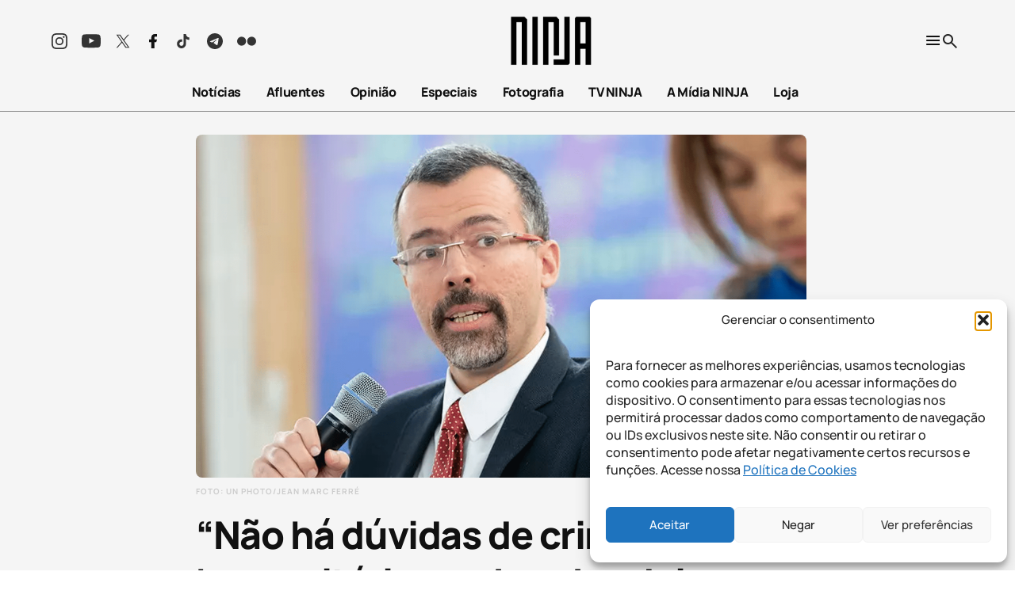

--- FILE ---
content_type: text/html; charset=UTF-8
request_url: https://midianinja.org/nao-ha-duvidas-de-crime-humanitario-nos-bombardeios-na-faixa-de-gaza-afirma-jamil-chade/
body_size: 41541
content:
<!DOCTYPE html>
<!--[if !(IE 6) | !(IE 7) | !(IE 8)  ]><!-->
<html lang="pt-br">
<!--<![endif]-->

<head>
	<meta charset="UTF-8" />
	<meta name="viewport" content="width=device-width, initial-scale=1.0" />
	<meta name='robots' content='index, follow, max-image-preview:large, max-snippet:-1, max-video-preview:-1' />
	<style>img:is([sizes="auto" i],[sizes^="auto," i]){contain-intrinsic-size: 3000px 1500px}</style>
	<link rel="alternate" hreflang="pt-br" href="https://midianinja.org/nao-ha-duvidas-de-crime-humanitario-nos-bombardeios-na-faixa-de-gaza-afirma-jamil-chade/" />
<link rel="alternate" hreflang="x-default" href="https://midianinja.org/nao-ha-duvidas-de-crime-humanitario-nos-bombardeios-na-faixa-de-gaza-afirma-jamil-chade/" />
		<script async src="https://securepubads.g.doubleclick.net/tag/js/gpt.js"></script>
		<script>
			window.googletag = window.googletag || { cmd: [] };
		</script>
		<!-- Etiqueta do modo de consentimento do Google (gtag.js) dataLayer adicionada pelo Site Kit -->
<script type="text/javascript" id="google_gtagjs-js-consent-mode-data-layer">
/* <![CDATA[ */
window.dataLayer = window.dataLayer || [];function gtag(){dataLayer.push(arguments);}
gtag('consent', 'default', {"ad_personalization":"denied","ad_storage":"denied","ad_user_data":"denied","analytics_storage":"denied","functionality_storage":"denied","security_storage":"denied","personalization_storage":"denied","region":["AT","BE","BG","CH","CY","CZ","DE","DK","EE","ES","FI","FR","GB","GR","HR","HU","IE","IS","IT","LI","LT","LU","LV","MT","NL","NO","PL","PT","RO","SE","SI","SK"],"wait_for_update":500});
window._googlesitekitConsentCategoryMap = {"statistics":["analytics_storage"],"marketing":["ad_storage","ad_user_data","ad_personalization"],"functional":["functionality_storage","security_storage"],"preferences":["personalization_storage"]};
window._googlesitekitConsents = {"ad_personalization":"denied","ad_storage":"denied","ad_user_data":"denied","analytics_storage":"denied","functionality_storage":"denied","security_storage":"denied","personalization_storage":"denied","region":["AT","BE","BG","CH","CY","CZ","DE","DK","EE","ES","FI","FR","GB","GR","HR","HU","IE","IS","IT","LI","LT","LU","LV","MT","NL","NO","PL","PT","RO","SE","SI","SK"],"wait_for_update":500};
/* ]]> */
</script>
<!-- Fim da etiqueta do modo de consentimento do Google (gtag.js) dataLayer adicionada pelo Site Kit -->

	<!-- This site is optimized with the Yoast SEO Premium plugin v25.2 (Yoast SEO v26.1.1) - https://yoast.com/wordpress/plugins/seo/ -->
	<meta name="description" content="Em uma entrevista exclusiva à NINJA, o jornalista internacional Jamil Chade, trouxe à tona preocupações cruciais sobre a atual crise humanitária na Faixa de Gaza" />
	<link rel="canonical" href="https://midianinja.org/nao-ha-duvidas-de-crime-humanitario-nos-bombardeios-na-faixa-de-gaza-afirma-jamil-chade/" />
	<meta property="og:locale" content="pt_BR" />
	<meta property="og:type" content="article" />
	<meta property="og:title" content="&quot;Não há dúvidas de crime humanitário nos bombardeios na Faixa de Gaza&quot;, afirma Jamil Chade" />
	<meta property="og:description" content="Em uma entrevista exclusiva à NINJA, o jornalista internacional Jamil Chade, trouxe à tona preocupações cruciais sobre a atual crise humanitária na Faixa de Gaza" />
	<meta property="og:url" content="https://midianinja.org/nao-ha-duvidas-de-crime-humanitario-nos-bombardeios-na-faixa-de-gaza-afirma-jamil-chade/" />
	<meta property="og:site_name" content="Mídia NINJA" />
	<meta property="article:publisher" content="https://www.facebook.com/MidiaNINJA" />
	<meta property="article:author" content="https://www.facebook.com/pg/MidiaNINJA/" />
	<meta property="article:published_time" content="2023-11-06T12:20:47+00:00" />
	<meta property="article:modified_time" content="2023-11-06T17:42:15+00:00" />
	<meta property="og:image" content="https://midianinja.org/wp-content/uploads/2023/11/jornalista.png" />
	<meta property="og:image:width" content="1920" />
	<meta property="og:image:height" content="1080" />
	<meta property="og:image:type" content="image/png" />
	<meta name="author" content="NINJA" />
	<meta name="twitter:card" content="summary_large_image" />
	<meta name="twitter:creator" content="@https://www.twitter.com/MidiaNINJA/" />
	<meta name="twitter:site" content="@MidiaNINJA" />
	<meta name="twitter:label1" content="Escrito por" />
	<meta name="twitter:data1" content="NINJA" />
	<meta name="twitter:label2" content="Est. tempo de leitura" />
	<meta name="twitter:data2" content="5 minutos" />
	<meta name="twitter:label3" content="Written by" />
	<meta name="twitter:data3" content="NINJA" />
	<script type="application/ld+json" class="yoast-schema-graph">{"@context":"https://schema.org","@graph":[{"@type":"Article","@id":"https://midianinja.org/nao-ha-duvidas-de-crime-humanitario-nos-bombardeios-na-faixa-de-gaza-afirma-jamil-chade/#article","isPartOf":{"@id":"https://midianinja.org/nao-ha-duvidas-de-crime-humanitario-nos-bombardeios-na-faixa-de-gaza-afirma-jamil-chade/"},"author":[{"@id":"https://midianinja.org/#/schema/person/c3bf33f8e8c482e1eb74055982d698ee"}],"headline":"&#8220;Não há dúvidas de crime humanitário nos bombardeios na Faixa de Gaza&#8221;, afirma Jamil Chade","datePublished":"2023-11-06T12:20:47+00:00","dateModified":"2023-11-06T17:42:15+00:00","mainEntityOfPage":{"@id":"https://midianinja.org/nao-ha-duvidas-de-crime-humanitario-nos-bombardeios-na-faixa-de-gaza-afirma-jamil-chade/"},"wordCount":800,"publisher":{"@id":"https://midianinja.org/#organization"},"image":{"@id":"https://midianinja.org/nao-ha-duvidas-de-crime-humanitario-nos-bombardeios-na-faixa-de-gaza-afirma-jamil-chade/#primaryimage"},"thumbnailUrl":"https://midianinja.org/wp-content/uploads/2023/11/jornalista.png","articleSection":["Direitos humanos","Internacional","Política"],"inLanguage":"pt-BR"},{"@type":"WebPage","@id":"https://midianinja.org/nao-ha-duvidas-de-crime-humanitario-nos-bombardeios-na-faixa-de-gaza-afirma-jamil-chade/","url":"https://midianinja.org/nao-ha-duvidas-de-crime-humanitario-nos-bombardeios-na-faixa-de-gaza-afirma-jamil-chade/","name":"\"Não há dúvidas de crime humanitário nos bombardeios na Faixa de Gaza\", afirma Jamil Chade - Mídia NINJA","isPartOf":{"@id":"https://midianinja.org/#website"},"primaryImageOfPage":{"@id":"https://midianinja.org/nao-ha-duvidas-de-crime-humanitario-nos-bombardeios-na-faixa-de-gaza-afirma-jamil-chade/#primaryimage"},"image":{"@id":"https://midianinja.org/nao-ha-duvidas-de-crime-humanitario-nos-bombardeios-na-faixa-de-gaza-afirma-jamil-chade/#primaryimage"},"thumbnailUrl":"https://midianinja.org/wp-content/uploads/2023/11/jornalista.png","datePublished":"2023-11-06T12:20:47+00:00","dateModified":"2023-11-06T17:42:15+00:00","description":"Em uma entrevista exclusiva à NINJA, o jornalista internacional Jamil Chade, trouxe à tona preocupações cruciais sobre a atual crise humanitária na Faixa de Gaza","breadcrumb":{"@id":"https://midianinja.org/nao-ha-duvidas-de-crime-humanitario-nos-bombardeios-na-faixa-de-gaza-afirma-jamil-chade/#breadcrumb"},"inLanguage":"pt-BR","potentialAction":[{"@type":"ReadAction","target":["https://midianinja.org/nao-ha-duvidas-de-crime-humanitario-nos-bombardeios-na-faixa-de-gaza-afirma-jamil-chade/"]}]},{"@type":"ImageObject","inLanguage":"pt-BR","@id":"https://midianinja.org/nao-ha-duvidas-de-crime-humanitario-nos-bombardeios-na-faixa-de-gaza-afirma-jamil-chade/#primaryimage","url":"https://midianinja.org/wp-content/uploads/2023/11/jornalista.png","contentUrl":"https://midianinja.org/wp-content/uploads/2023/11/jornalista.png","width":1920,"height":1080,"caption":"Foto: UN Photo/Jean Marc Ferré"},{"@type":"BreadcrumbList","@id":"https://midianinja.org/nao-ha-duvidas-de-crime-humanitario-nos-bombardeios-na-faixa-de-gaza-afirma-jamil-chade/#breadcrumb","itemListElement":[{"@type":"ListItem","position":1,"name":"Início","item":"https://midianinja.org/"},{"@type":"ListItem","position":2,"name":"Notícias","item":"https://midianinja.org/noticias/"},{"@type":"ListItem","position":3,"name":"&#8220;Não há dúvidas de crime humanitário nos bombardeios na Faixa de Gaza&#8221;, afirma Jamil Chade"}]},{"@type":"WebSite","@id":"https://midianinja.org/#website","url":"https://midianinja.org/","name":"Mídia NINJA","description":"Notícias, opinião e jornalismo de urgência.","publisher":{"@id":"https://midianinja.org/#organization"},"potentialAction":[{"@type":"SearchAction","target":{"@type":"EntryPoint","urlTemplate":"https://midianinja.org/?s={search_term_string}"},"query-input":{"@type":"PropertyValueSpecification","valueRequired":true,"valueName":"search_term_string"}}],"inLanguage":"pt-BR"},{"@type":"Organization","@id":"https://midianinja.org/#organization","name":"Mídia NINJA","url":"https://midianinja.org/","logo":{"@type":"ImageObject","inLanguage":"pt-BR","@id":"https://midianinja.org/#/schema/logo/image/","url":"https://midianinja.org/wp-content/uploads/2022/11/ninja-logo-preto-1.png","contentUrl":"https://midianinja.org/wp-content/uploads/2022/11/ninja-logo-preto-1.png","width":90,"height":60,"caption":"Mídia NINJA"},"image":{"@id":"https://midianinja.org/#/schema/logo/image/"},"sameAs":["https://www.facebook.com/MidiaNINJA","https://x.com/MidiaNINJA","https://www.instagram.com/midianinja/"]},{"@type":"Person","@id":"https://midianinja.org/#/schema/person/c3bf33f8e8c482e1eb74055982d698ee","name":"NINJA","image":{"@type":"ImageObject","inLanguage":"pt-BR","@id":"https://midianinja.org/#/schema/person/image/f07be7cca4a7817bbd00856ef7026314","url":"https://secure.gravatar.com/avatar/977db89a49d9766fb23a668047cb7cf0a5b2dbf13eb3d4e3e833c2a299cc2446?s=96&d=mm&r=g","contentUrl":"https://secure.gravatar.com/avatar/977db89a49d9766fb23a668047cb7cf0a5b2dbf13eb3d4e3e833c2a299cc2446?s=96&d=mm&r=g","caption":"NINJA"},"sameAs":["https://www.facebook.com/pg/MidiaNINJA/","https://www.instagram.com/MidiaNINJA/","https://x.com/https://www.twitter.com/MidiaNINJA/"],"url":"https://midianinja.org/author/editorninja/"}]}</script>
	<!-- / Yoast SEO Premium plugin. -->


<link rel='dns-prefetch' href='//static.addtoany.com' />
<link rel='dns-prefetch' href='//cdn.jsdelivr.net' />
<link rel='dns-prefetch' href='//www.googletagmanager.com' />
<link rel='dns-prefetch' href='//pagead2.googlesyndication.com' />
<style id='wp-block-library-inline-css' type='text/css'>:root{--wp-admin-theme-color:#007cba;--wp-admin-theme-color--rgb:0,124,186;--wp-admin-theme-color-darker-10:#006ba1;--wp-admin-theme-color-darker-10--rgb:0,107,161;--wp-admin-theme-color-darker-20:#005a87;--wp-admin-theme-color-darker-20--rgb:0,90,135;--wp-admin-border-width-focus:2px;--wp-block-synced-color:#7a00df;--wp-block-synced-color--rgb:122,0,223;--wp-bound-block-color:var(--wp-block-synced-color)}@media (min-resolution:192dpi){:root{--wp-admin-border-width-focus:1.5px}}.wp-element-button{cursor:pointer}:root{--wp--preset--font-size--normal:16px;--wp--preset--font-size--huge:42px}:root .has-very-light-gray-background-color{background-color:#eee}:root .has-very-dark-gray-background-color{background-color:#313131}:root .has-very-light-gray-color{color:#eee}:root .has-very-dark-gray-color{color:#313131}:root .has-vivid-green-cyan-to-vivid-cyan-blue-gradient-background{background:linear-gradient(135deg,#00d084,#0693e3)}:root .has-purple-crush-gradient-background{background:linear-gradient(135deg,#34e2e4,#4721fb 50%,#ab1dfe)}:root .has-hazy-dawn-gradient-background{background:linear-gradient(135deg,#faaca8,#dad0ec)}:root .has-subdued-olive-gradient-background{background:linear-gradient(135deg,#fafae1,#67a671)}:root .has-atomic-cream-gradient-background{background:linear-gradient(135deg,#fdd79a,#004a59)}:root .has-nightshade-gradient-background{background:linear-gradient(135deg,#330968,#31cdcf)}:root .has-midnight-gradient-background{background:linear-gradient(135deg,#020381,#2874fc)}.has-regular-font-size{font-size:1em}.has-larger-font-size{font-size:2.625em}.has-normal-font-size{font-size:var(--wp--preset--font-size--normal)}.has-huge-font-size{font-size:var(--wp--preset--font-size--huge)}.has-text-align-center{text-align:center}.has-text-align-left{text-align:left}.has-text-align-right{text-align:right}#end-resizable-editor-section{display:none}.aligncenter{clear:both}.items-justified-left{justify-content:flex-start}.items-justified-center{justify-content:center}.items-justified-right{justify-content:flex-end}.items-justified-space-between{justify-content:space-between}.screen-reader-text{border:0;clip-path:inset(50%);height:1px;margin:-1px;overflow:hidden;padding:0;position:absolute;width:1px;word-wrap:normal!important}.screen-reader-text:focus{background-color:#ddd;clip-path:none;color:#444;display:block;font-size:1em;height:auto;left:5px;line-height:normal;padding:15px 23px 14px;text-decoration:none;top:5px;width:auto;z-index:100000}html :where(.has-border-color){border-style:solid}html :where([style*=border-top-color]){border-top-style:solid}html :where([style*=border-right-color]){border-right-style:solid}html :where([style*=border-bottom-color]){border-bottom-style:solid}html :where([style*=border-left-color]){border-left-style:solid}html :where([style*=border-width]){border-style:solid}html :where([style*=border-top-width]){border-top-style:solid}html :where([style*=border-right-width]){border-right-style:solid}html :where([style*=border-bottom-width]){border-bottom-style:solid}html :where([style*=border-left-width]){border-left-style:solid}html :where(img[class*=wp-image-]){height:auto;max-width:100%}:where(figure){margin:0 0 1em}html :where(.is-position-sticky){--wp-admin--admin-bar--position-offset:var(--wp-admin--admin-bar--height,0px)}@media screen and (max-width:600px){html :where(.is-position-sticky){--wp-admin--admin-bar--position-offset:0px}}</style>
<link rel='stylesheet' onload="this.onload=null;this.media='all'" id='atbs-blocks-bootstrap-icons' href='https://midianinja.org/wp-content/plugins/advanced-tabs-block/./assets/css/bootstrap-icons.min.css?ver=1.2.5' type='text/css' media='print' /><link rel='stylesheet' onload="this.onload=null;this.media='all'" id='contact-form-7' href='https://midianinja.org/wp-content/plugins/contact-form-7/includes/css/styles.css?ver=6.1.2' type='text/css' media='print' /><style id='contact-form-7-inline-css' type='text/css'>.wpcf7 .wpcf7-recaptcha iframe{margin-bottom: 0;}.wpcf7 .wpcf7-recaptcha[data-align="center"] > div{margin: 0 auto;}.wpcf7 .wpcf7-recaptcha[data-align="right"] > div{margin: 0 0 0 auto;}</style>
<style id='dominant-color-styles-inline-css' type='text/css'>img[data-dominant-color]:not(.has-transparency){background-color: var(--dominant-color);}</style>
<link rel='stylesheet' onload="this.onload=null;this.media='all'" id='newspack-ads-media-kit-frontend' href='https://midianinja.org/wp-content/plugins/newspack-ads/dist/media-kit-frontend.css?ver=1756391993' type='text/css' media='print' /><link rel='stylesheet' onload="this.onload=null;this.media='all'" id='newspack-ads-frontend' href='https://midianinja.org/wp-content/plugins/newspack-ads/includes/../dist/frontend.css?ver=c50f134fcaeb042406fb' type='text/css' media='print' /><link rel='stylesheet' onload="this.onload=null;this.media='all'" id='newspack-blocks-block-styles-stylesheet' href='https://midianinja.org/wp-content/plugins/newspack-blocks/dist/block_styles.css?ver=4.15.0' type='text/css' media='print' /><style id='newspack-blocks-block-styles-stylesheet-inline-css' type='text/css'>.category-educacao,.category-ciencia,.category-movimento-estudantil{--cat-background-color: #c9adff;--cat-color: #000000;}.category-meio-ambiente,.category-amazonia,.category-mineracao,.category-cerrado,.category-bioeconomia,.category-povos-da-floresta,.category-emergencia-climatica{--cat-background-color: #99ce56;--cat-color: #000000;}.category-cultura,.category-artes,.category-musica,.category-cinema,.category-fotografia,.category-politica-cultural,.category-direito-autoral{--cat-background-color: #db565e;--cat-color: #000000;}.category-internacional,.category-america-latina,.category-europa,.category-sulsul,.category-geopolitica{--cat-background-color: #f63333;--cat-color: #ffffff;}.category-indigenas{--cat-background-color: #f27900;--cat-color: #000000;}.category-esportes,.category-esporte-olimpico,.category-futebol-feminino,.category-esporte-paralimpico,.category-mulheres-no-esporte,.category-esporte-e-democracia{--cat-background-color: #7ae695;--cat-color: #000000;}.category-sin-categorizar{--cat-background-color: var(--wp--preset--color--highlight-pure);--cat-color: var(--wp--preset--color--primary-pure);}.category-uncategorized{--cat-background-color: var(--wp--preset--color--highlight-pure);--cat-color: var(--wp--preset--color--primary-pure);}.category-politica,.category-seguranca-publica,.category-movimentos-sociais,.category-congresso-nacional,.category-poder-judiciario,.category-governo-federal,.category-eleicoes,.category-democracia{--cat-background-color: #76c7e6;--cat-color: #000000;}.category-feminismos{--cat-background-color: #8c52ff;--cat-color: #000000;}.category-agricultura-familiar{--cat-background-color: #3a8b51;--cat-color: #000000;}.category-economia{--cat-background-color: #f6b2b2;--cat-color: #000000;}.category-direitos-humanos,.category-populacao-carceraria,.category-politica-de-drogas,.category-favelas{--cat-background-color: #c6c93e;--cat-color: #000000;}.category-agrotoxicos,.category-fome,.category-ultraprocessados,.category-alimentacao,.category-veganismo,.category-agronegocio,.category-agroecologia{--cat-background-color: #f7f100;--cat-color: #000000;}.category-saude,.category-saude-mental,.category-maconha-medicinal{--cat-background-color: #bb6bd9;--cat-color: #000000;}.category-lgbtqiap{--cat-background-color: #e14fce;--cat-color: #050404;}.category-negritudes{--cat-background-color: #f1bc4e;--cat-color: #000000;}.category-comunicacao,.category-tecnologia,.category-inovacao,.category-fake-news-e-desinformacao{--cat-background-color: #f0a8e7;--cat-color: #000000;}.category-entrevistas{--cat-background-color: var(--wp--preset--color--highlight-pure);--cat-color: var(--wp--preset--color--primary-pure);}.category-futebol{--cat-background-color: var(--wp--preset--color--highlight-pure);--cat-color: var(--wp--preset--color--primary-pure);}.category-reforma-agraria-2{--cat-background-color: #333333;--cat-color: #FFFFFF;}</style>
<link rel='stylesheet' onload="this.onload=null;this.media='all'" id='newspack-newsletters-subscriptions' href='https://midianinja.org/wp-content/plugins/newspack-newsletters/includes/../dist/subscriptions.css?ver=1756392021' type='text/css' media='print' /><link rel='stylesheet' onload="this.onload=null;this.media='all'" id='wp-components' href='https://midianinja.org/wp-includes/css/dist/components/style.min.css?ver=5dac215b56144fd64c82dc64e7d4c31b' type='text/css' media='print' /><link rel='stylesheet' onload="this.onload=null;this.media='all'" id='newspack-commons' href='https://midianinja.org/wp-content/plugins/newspack-plugin/dist/commons.css?ver=6.16.1' type='text/css' media='print' /><link rel='stylesheet' onload="this.onload=null;this.media='all'" id='newspack-reader-auth' href='https://midianinja.org/wp-content/plugins/newspack-plugin/dist/reader-auth.css?ver=6.16.1' type='text/css' media='print' /><link rel='stylesheet' onload="this.onload=null;this.media='all'" id='newspack-corrections-single' href='https://midianinja.org/wp-content/plugins/newspack-plugin/dist/other-scripts/corrections.css?ver=6.16.1' type='text/css' media='print' /><link rel='stylesheet' onload="this.onload=null;this.media='all'" id='newspack-ui' href='https://midianinja.org/wp-content/plugins/newspack-plugin/dist/newspack-ui.css?ver=6.16.1' type='text/css' media='print' /><style id='newspack-ui-inline-css' type='text/css'>body{--newspack-ui-color-primary: #32373c;--newspack-ui-color-against-primary: #fff;}</style>
<link rel='stylesheet' onload="this.onload=null;this.media='all'" id='newspack-popups-view' href='https://midianinja.org/wp-content/plugins/newspack-popups/includes/../dist/view.css?ver=1756392513' type='text/css' media='print' /><link rel='stylesheet' onload="this.onload=null;this.media='all'" id='wpml-legacy-horizontal-list-0' href='https://midianinja.org/wp-content/plugins/sitepress-multilingual-cms/templates/language-switchers/legacy-list-horizontal/style.min.css?ver=1' type='text/css' media='print' /><link rel='stylesheet' onload="this.onload=null;this.media='all'" id='wpml-menu-item-0' href='https://midianinja.org/wp-content/plugins/sitepress-multilingual-cms/templates/language-switchers/menu-item/style.min.css?ver=1' type='text/css' media='print' /><link rel='stylesheet' onload="this.onload=null;this.media='all'" id='cmplz-general' href='https://midianinja.org/wp-content/plugins/complianz-gdpr/assets/css/cookieblocker.min.css?ver=1760470622' type='text/css' media='print' /><link rel='stylesheet' onload="this.onload=null;this.media='all'" id='godaddy-styles' href='https://midianinja.org/wp-content/plugins/coblocks/includes/Dependencies/GoDaddy/Styles/build/latest.css?ver=2.0.2' type='text/css' media='print' /><link rel='stylesheet' onload="this.onload=null;this.media='all'" id='single' href='https://midianinja.org/wp-content/themes/midia-ninja-theme/dist/css/_p-single.css?ver=1768488935' type='text/css' media='print' /><link rel='stylesheet' onload="this.onload=null;this.media='all'" id='single-opiniao' href='https://midianinja.org/wp-content/themes/midia-ninja-theme/dist/css/_p-single-opiniao.css?ver=1768488935' type='text/css' media='print' /><link rel='stylesheet' onload="this.onload=null;this.media='all'" id='single-galeria' href='https://midianinja.org/wp-content/themes/midia-ninja-theme/dist/css/_p-single-galeria.css?ver=1768488935' type='text/css' media='print' /><link rel='stylesheet' onload="this.onload=null;this.media='all'" id='fancybox' href='https://cdn.jsdelivr.net/npm/@fancyapps/ui/dist/fancybox.css?ver=1.0' type='text/css' media='print' /><link rel='stylesheet' onload="this.onload=null;this.media='all'" id='addtoany' href='https://midianinja.org/wp-content/plugins/add-to-any/addtoany.min.css?ver=1.16' type='text/css' media='print' /><script type="text/javascript" id="addtoany-core-js-before">
/* <![CDATA[ */
window.a2a_config=window.a2a_config||{};a2a_config.callbacks=[];a2a_config.overlays=[];a2a_config.templates={};a2a_localize = {
	Share: "Share",
	Save: "Save",
	Subscribe: "Subscribe",
	Email: "Email",
	Bookmark: "Bookmark",
	ShowAll: "Show all",
	ShowLess: "Show less",
	FindServices: "Find service(s)",
	FindAnyServiceToAddTo: "Instantly find any service to add to",
	PoweredBy: "Powered by",
	ShareViaEmail: "Share via email",
	SubscribeViaEmail: "Subscribe via email",
	BookmarkInYourBrowser: "Bookmark in your browser",
	BookmarkInstructions: "Press Ctrl+D or \u2318+D to bookmark this page",
	AddToYourFavorites: "Add to your favorites",
	SendFromWebOrProgram: "Send from any email address or email program",
	EmailProgram: "Email program",
	More: "More&#8230;",
	ThanksForSharing: "Thanks for sharing!",
	ThanksForFollowing: "Thanks for following!"
};

a2a_config.icon_color="transparent";
/* ]]> */
</script>
<script type="text/javascript" defer src="https://static.addtoany.com/menu/page.js" id="addtoany-core-js"></script>
<script type="text/javascript" src="https://midianinja.org/wp-includes/js/jquery/jquery.min.js?ver=3.7.1" id="jquery-core-js"></script>
<script type="text/javascript" src="https://midianinja.org/wp-includes/js/jquery/jquery-migrate.min.js?ver=3.4.1" id="jquery-migrate-js"></script>
<script type="text/javascript" defer src="https://midianinja.org/wp-content/plugins/add-to-any/addtoany.min.js?ver=1.1" id="addtoany-jquery-js"></script>

<!-- Snippet da etiqueta do Google (gtag.js) adicionado pelo Site Kit -->
<!-- Snippet do Google Análises adicionado pelo Site Kit -->
<!-- Snippet do Google Anúncios adicionado pelo Site Kit -->
<script type="text/javascript" src="https://www.googletagmanager.com/gtag/js?id=G-Q9XMSEV79Q" id="google_gtagjs-js" async></script>
<script type="text/javascript" id="google_gtagjs-js-after">
/* <![CDATA[ */
window.dataLayer = window.dataLayer || [];function gtag(){dataLayer.push(arguments);}
gtag("set","linker",{"domains":["midianinja.org"]});
gtag("js", new Date());
gtag("set", "developer_id.dZTNiMT", true);
gtag("config", "G-Q9XMSEV79Q", {"transport_type":"beacon"});
gtag("config", "AW-23118823510");
/* ]]> */
</script>
<link rel="https://api.w.org/" href="https://midianinja.org/wp-json/" /><link rel="alternate" title="JSON" type="application/json" href="https://midianinja.org/wp-json/wp/v2/posts/4532783" /><link rel="EditURI" type="application/rsd+xml" title="RSD" href="https://midianinja.org/xmlrpc.php?rsd" />

<link rel='shortlink' href='https://midianinja.org/?p=4532783' />
<link rel="alternate" title="oEmbed (JSON)" type="application/json+oembed" href="https://midianinja.org/wp-json/oembed/1.0/embed?url=https%3A%2F%2Fmidianinja.org%2Fnao-ha-duvidas-de-crime-humanitario-nos-bombardeios-na-faixa-de-gaza-afirma-jamil-chade%2F" />
<link rel="alternate" title="oEmbed (XML)" type="text/xml+oembed" href="https://midianinja.org/wp-json/oembed/1.0/embed?url=https%3A%2F%2Fmidianinja.org%2Fnao-ha-duvidas-de-crime-humanitario-nos-bombardeios-na-faixa-de-gaza-afirma-jamil-chade%2F&#038;format=xml" />
<meta name="generator" content="WPML ver:4.8.2 stt:1,43,2;" />
<meta name="generator" content="auto-sizes 1.7.0">
<meta name="generator" content="dominant-color-images 1.2.0">
<meta name="generator" content="Site Kit by Google 1.170.0" /><meta name="generator" content="performance-lab 4.0.0; plugins: auto-sizes, dominant-color-images, embed-optimizer, performant-translations, speculation-rules">
<meta name="generator" content="performant-translations 1.2.0">
			<style>.cmplz-hidden{display: none !important;}</style><style id='critical-css'>@font-face{font-family:Archivo Expanded;font-weight:800;font-display:swap;src:url(/wp-content/themes/midia-ninja-theme/assets/fonts/Archivo_Expanded-ExtraBold.ttf) format("truetype")}@font-face{font-family:Manrope;font-weight:400;font-display:swap;src:url(/wp-content/themes/midia-ninja-theme/assets/fonts/Manrope-Regular.ttf) format("truetype")}@font-face{font-family:Manrope;font-weight:500;font-display:swap;src:url(/wp-content/themes/midia-ninja-theme/assets/fonts/Manrope-Medium.ttf) format("truetype")}@font-face{font-family:Manrope;font-weight:600;font-display:swap;src:url(/wp-content/themes/midia-ninja-theme/assets/fonts/Manrope-SemiBold.ttf) format("truetype")}@font-face{font-family:Manrope;font-weight:700;font-display:swap;src:url(/wp-content/themes/midia-ninja-theme/assets/fonts/Manrope-Bold.ttf) format("truetype")}@font-face{font-family:Manrope;font-weight:800;font-display:swap;src:url(/wp-content/themes/midia-ninja-theme/assets/fonts/Manrope-ExtraBold.ttf) format("truetype")}@font-face{font-family:MidiaNinja;font-display:swap;src:url(/wp-content/themes/midia-ninja-theme/assets/fonts/TipoNinja-Regular.otf) format("otf");src:url(/wp-content/themes/midia-ninja-theme/assets/fonts/TipoNinja-Regular.otf) format("opentype")}@font-face{font-family:Tungsten;font-weight:500;font-display:swap;src:url(/wp-content/themes/midia-ninja-theme/assets/fonts/Tungsten-Medium.ttf) format("truetype")}@font-face{font-family:Tungsten;font-weight:600;font-display:swap;src:url(/wp-content/themes/midia-ninja-theme/assets/fonts/Tungsten-Bold.ttf) format("truetype")}html{scroll-behavior:smooth}html body{overflow-x:hidden;width:100vw;-ms-overflow-style:none;scrollbar-width:none}html body::-webkit-scrollbar{display:none}@media (max-width:768px){html body{margin-top:0}}.logged-in html body{top:110px}.logged-in html body.scrolled{top:32px}html body #app{padding-top:170px}@media (max-width:992px){html body #app{padding-top:190px}}@media (max-width:768px){html body #app{padding-top:160px}}html body .wp-block-newspack-blocks-wp-block-newspack-ads-blocks-ad-unit.aligncenter{text-align:center;display:flex;justify-content:center}html body .newspack_global_ad{display:flex;flex:none!important}html body .newspack_global_ad.scaip-1.fixed-height,html body .newspack_global_ad.scaip-2.fixed-height,html body .newspack_global_ad.scaip-3.fixed-height,html body .newspack_global_ad.sidebar_sidebar-default.sidebar_sidebar-default-after.hook-after.fixed-height,html body .newspack_global_ad.sidebar_sidebar-posts.sidebar_sidebar-posts-after.hook-after.fixed-height{flex:none!important;justify-content:center}@media (max-width:768px){html body .hide-mobile{display:none}}@media (min-width:768px){html body .hide-desktop{display:none}}html{font-family:sans-serif;-ms-text-size-adjust:100%;-webkit-text-size-adjust:100%}body{margin:0}article,aside,details,figcaption,figure,footer,header,hgroup,main,menu,nav,section,summary{display:block}audio,canvas,progress,video{display:inline-block;vertical-align:baseline}audio:not([controls]){display:none;height:0}[hidden],template{display:none}a{background-color:transparent}a:active,a:hover{outline:0}abbr[title]{border-bottom:none;text-decoration:underline;-webkit-text-decoration:underline dotted;text-decoration:underline dotted}b,strong{font-weight:700}dfn{font-style:italic}h1{font-size:2em;margin:.67em 0}mark{background:#ff0;color:#000}small{font-size:80%}sub,sup{font-size:75%;line-height:0;position:relative;vertical-align:baseline}sup{top:-.5em}sub{bottom:-.25em}img{border:0}svg:not(:root){overflow:hidden}figure{margin:1em 40px}hr{box-sizing:content-box;height:0}pre{overflow:auto}code,kbd,pre,samp{font-family:monospace,monospace;font-size:1em}button,input,optgroup,select,textarea{color:inherit;font:inherit;margin:0}button{overflow:visible}button,select{text-transform:none}button,html input[type=button],input[type=reset],input[type=submit]{-webkit-appearance:button;cursor:pointer}button[disabled],html input[disabled]{cursor:default}button::-moz-focus-inner,input::-moz-focus-inner{border:0;padding:0}input{line-height:normal}input[type=checkbox],input[type=radio]{box-sizing:border-box;padding:0}input[type=number]::-webkit-inner-spin-button,input[type=number]::-webkit-outer-spin-button{height:auto}input[type=search]{-webkit-appearance:textfield;box-sizing:content-box}input[type=search]::-webkit-search-cancel-button,input[type=search]::-webkit-search-decoration{-webkit-appearance:none}fieldset{border:1px solid silver;margin:0 2px;padding:.35em .625em .75em}legend{border:0;padding:0}textarea{overflow:auto}optgroup{font-weight:700}table{border-collapse:collapse;border-spacing:0}td,th{padding:0}*,:after,:before{box-sizing:border-box}html{-webkit-tap-highlight-color:rgba(0,0,0,0)}body,html{font-size:16px}body{line-height:1.42857143;color:#333;background-color:#fff}button,input,select,textarea{font-family:inherit;font-size:inherit;line-height:inherit}a{color:#337ab7}a:focus,a:hover{color:#23527c;text-decoration:underline}a:focus{outline:5px auto -webkit-focus-ring-color;outline-offset:-2px}figure{margin:0}img{vertical-align:middle}.img-responsive{display:block;max-width:100%;height:auto}.img-rounded{border-radius:6px}.img-thumbnail{padding:4px;line-height:1.42857143;background-color:#fff;border:1px solid #ddd;border-radius:4px;transition:all .2s ease-in-out;display:inline-block;max-width:100%;height:auto}.img-circle{border-radius:50%}hr{margin-top:20px;margin-bottom:20px;border:0;border-top:1px solid #eee}.sr-only{position:absolute;width:1px;height:1px;padding:0;margin:-1px;overflow:hidden;clip:rect(0,0,0,0);border:0}.sr-only-focusable:active,.sr-only-focusable:focus{position:static;width:auto;height:auto;margin:0;overflow:visible;clip:auto}[role=button]{cursor:pointer}.container{padding-right:15px;padding-left:15px;margin-right:auto;margin-left:auto}@media (min-width:576px){.container,.container-sm{max-width:100%}}@media (min-width:768px){.container,.container-md,.container-sm{max-width:720px}}@media (min-width:992px){.container,.container-lg,.container-md,.container-sm{max-width:960px}}@media (min-width:1200px){.container,.container-lg,.container-md,.container-sm,.container-xl{max-width:1170px}}@media (min-width:1400px){.container,.container-lg,.container-md,.container-sm,.container-xl,.container-xxl{max-width:1170px}}.container-fluid{padding-right:15px;padding-left:15px;margin-right:auto;margin-left:auto}.row{margin-right:-15px;margin-left:-15px}.row-no-gutters{margin-right:0;margin-left:0}.row-no-gutters [class*=col-]{padding-right:0;padding-left:0}.col-lg-1,.col-lg-2,.col-lg-3,.col-lg-4,.col-lg-5,.col-lg-6,.col-lg-7,.col-lg-8,.col-lg-9,.col-lg-10,.col-lg-11,.col-lg-12,.col-md-1,.col-md-2,.col-md-3,.col-md-4,.col-md-5,.col-md-6,.col-md-7,.col-md-8,.col-md-9,.col-md-10,.col-md-11,.col-md-12,.col-sm-1,.col-sm-2,.col-sm-3,.col-sm-4,.col-sm-5,.col-sm-6,.col-sm-7,.col-sm-8,.col-sm-9,.col-sm-10,.col-sm-11,.col-sm-12,.col-xs-1,.col-xs-2,.col-xs-3,.col-xs-4,.col-xs-5,.col-xs-6,.col-xs-7,.col-xs-8,.col-xs-9,.col-xs-10,.col-xs-11,.col-xs-12{position:relative;min-height:1px;padding-right:15px;padding-left:15px}.col-xs-1,.col-xs-2,.col-xs-3,.col-xs-4,.col-xs-5,.col-xs-6,.col-xs-7,.col-xs-8,.col-xs-9,.col-xs-10,.col-xs-11,.col-xs-12{float:left}.col-xs-12{width:100%}.col-xs-11{width:91.66666667%}.col-xs-10{width:83.33333333%}.col-xs-9{width:75%}.col-xs-8{width:66.66666667%}.col-xs-7{width:58.33333333%}.col-xs-6{width:50%}.col-xs-5{width:41.66666667%}.col-xs-4{width:33.33333333%}.col-xs-3{width:25%}.col-xs-2{width:16.66666667%}.col-xs-1{width:8.33333333%}.col-xs-pull-12{right:100%}.col-xs-pull-11{right:91.66666667%}.col-xs-pull-10{right:83.33333333%}.col-xs-pull-9{right:75%}.col-xs-pull-8{right:66.66666667%}.col-xs-pull-7{right:58.33333333%}.col-xs-pull-6{right:50%}.col-xs-pull-5{right:41.66666667%}.col-xs-pull-4{right:33.33333333%}.col-xs-pull-3{right:25%}.col-xs-pull-2{right:16.66666667%}.col-xs-pull-1{right:8.33333333%}.col-xs-pull-0{right:auto}.col-xs-push-12{left:100%}.col-xs-push-11{left:91.66666667%}.col-xs-push-10{left:83.33333333%}.col-xs-push-9{left:75%}.col-xs-push-8{left:66.66666667%}.col-xs-push-7{left:58.33333333%}.col-xs-push-6{left:50%}.col-xs-push-5{left:41.66666667%}.col-xs-push-4{left:33.33333333%}.col-xs-push-3{left:25%}.col-xs-push-2{left:16.66666667%}.col-xs-push-1{left:8.33333333%}.col-xs-push-0{left:auto}.col-xs-offset-12{margin-left:100%}.col-xs-offset-11{margin-left:91.66666667%}.col-xs-offset-10{margin-left:83.33333333%}.col-xs-offset-9{margin-left:75%}.col-xs-offset-8{margin-left:66.66666667%}.col-xs-offset-7{margin-left:58.33333333%}.col-xs-offset-6{margin-left:50%}.col-xs-offset-5{margin-left:41.66666667%}.col-xs-offset-4{margin-left:33.33333333%}.col-xs-offset-3{margin-left:25%}.col-xs-offset-2{margin-left:16.66666667%}.col-xs-offset-1{margin-left:8.33333333%}.col-xs-offset-0{margin-left:0}@media (min-width:768px){.col-sm-1,.col-sm-2,.col-sm-3,.col-sm-4,.col-sm-5,.col-sm-6,.col-sm-7,.col-sm-8,.col-sm-9,.col-sm-10,.col-sm-11,.col-sm-12{float:left}.col-sm-12{width:100%}.col-sm-11{width:91.66666667%}.col-sm-10{width:83.33333333%}.col-sm-9{width:75%}.col-sm-8{width:66.66666667%}.col-sm-7{width:58.33333333%}.col-sm-6{width:50%}.col-sm-5{width:41.66666667%}.col-sm-4{width:33.33333333%}.col-sm-3{width:25%}.col-sm-2{width:16.66666667%}.col-sm-1{width:8.33333333%}.col-sm-pull-12{right:100%}.col-sm-pull-11{right:91.66666667%}.col-sm-pull-10{right:83.33333333%}.col-sm-pull-9{right:75%}.col-sm-pull-8{right:66.66666667%}.col-sm-pull-7{right:58.33333333%}.col-sm-pull-6{right:50%}.col-sm-pull-5{right:41.66666667%}.col-sm-pull-4{right:33.33333333%}.col-sm-pull-3{right:25%}.col-sm-pull-2{right:16.66666667%}.col-sm-pull-1{right:8.33333333%}.col-sm-pull-0{right:auto}.col-sm-push-12{left:100%}.col-sm-push-11{left:91.66666667%}.col-sm-push-10{left:83.33333333%}.col-sm-push-9{left:75%}.col-sm-push-8{left:66.66666667%}.col-sm-push-7{left:58.33333333%}.col-sm-push-6{left:50%}.col-sm-push-5{left:41.66666667%}.col-sm-push-4{left:33.33333333%}.col-sm-push-3{left:25%}.col-sm-push-2{left:16.66666667%}.col-sm-push-1{left:8.33333333%}.col-sm-push-0{left:auto}.col-sm-offset-12{margin-left:100%}.col-sm-offset-11{margin-left:91.66666667%}.col-sm-offset-10{margin-left:83.33333333%}.col-sm-offset-9{margin-left:75%}.col-sm-offset-8{margin-left:66.66666667%}.col-sm-offset-7{margin-left:58.33333333%}.col-sm-offset-6{margin-left:50%}.col-sm-offset-5{margin-left:41.66666667%}.col-sm-offset-4{margin-left:33.33333333%}.col-sm-offset-3{margin-left:25%}.col-sm-offset-2{margin-left:16.66666667%}.col-sm-offset-1{margin-left:8.33333333%}.col-sm-offset-0{margin-left:0}}@media (min-width:992px){.col-md-1,.col-md-2,.col-md-3,.col-md-4,.col-md-5,.col-md-6,.col-md-7,.col-md-8,.col-md-9,.col-md-10,.col-md-11,.col-md-12{float:left}.col-md-12{width:100%}.col-md-11{width:91.66666667%}.col-md-10{width:83.33333333%}.col-md-9{width:75%}.col-md-8{width:66.66666667%}.col-md-7{width:58.33333333%}.col-md-6{width:50%}.col-md-5{width:41.66666667%}.col-md-4{width:33.33333333%}.col-md-3{width:25%}.col-md-2{width:16.66666667%}.col-md-1{width:8.33333333%}.col-md-pull-12{right:100%}.col-md-pull-11{right:91.66666667%}.col-md-pull-10{right:83.33333333%}.col-md-pull-9{right:75%}.col-md-pull-8{right:66.66666667%}.col-md-pull-7{right:58.33333333%}.col-md-pull-6{right:50%}.col-md-pull-5{right:41.66666667%}.col-md-pull-4{right:33.33333333%}.col-md-pull-3{right:25%}.col-md-pull-2{right:16.66666667%}.col-md-pull-1{right:8.33333333%}.col-md-pull-0{right:auto}.col-md-push-12{left:100%}.col-md-push-11{left:91.66666667%}.col-md-push-10{left:83.33333333%}.col-md-push-9{left:75%}.col-md-push-8{left:66.66666667%}.col-md-push-7{left:58.33333333%}.col-md-push-6{left:50%}.col-md-push-5{left:41.66666667%}.col-md-push-4{left:33.33333333%}.col-md-push-3{left:25%}.col-md-push-2{left:16.66666667%}.col-md-push-1{left:8.33333333%}.col-md-push-0{left:auto}.col-md-offset-12{margin-left:100%}.col-md-offset-11{margin-left:91.66666667%}.col-md-offset-10{margin-left:83.33333333%}.col-md-offset-9{margin-left:75%}.col-md-offset-8{margin-left:66.66666667%}.col-md-offset-7{margin-left:58.33333333%}.col-md-offset-6{margin-left:50%}.col-md-offset-5{margin-left:41.66666667%}.col-md-offset-4{margin-left:33.33333333%}.col-md-offset-3{margin-left:25%}.col-md-offset-2{margin-left:16.66666667%}.col-md-offset-1{margin-left:8.33333333%}.col-md-offset-0{margin-left:0}}@media (min-width:1200px){.col-lg-1,.col-lg-2,.col-lg-3,.col-lg-4,.col-lg-5,.col-lg-6,.col-lg-7,.col-lg-8,.col-lg-9,.col-lg-10,.col-lg-11,.col-lg-12{float:left}.col-lg-12{width:100%}.col-lg-11{width:91.66666667%}.col-lg-10{width:83.33333333%}.col-lg-9{width:75%}.col-lg-8{width:66.66666667%}.col-lg-7{width:58.33333333%}.col-lg-6{width:50%}.col-lg-5{width:41.66666667%}.col-lg-4{width:33.33333333%}.col-lg-3{width:25%}.col-lg-2{width:16.66666667%}.col-lg-1{width:8.33333333%}.col-lg-pull-12{right:100%}.col-lg-pull-11{right:91.66666667%}.col-lg-pull-10{right:83.33333333%}.col-lg-pull-9{right:75%}.col-lg-pull-8{right:66.66666667%}.col-lg-pull-7{right:58.33333333%}.col-lg-pull-6{right:50%}.col-lg-pull-5{right:41.66666667%}.col-lg-pull-4{right:33.33333333%}.col-lg-pull-3{right:25%}.col-lg-pull-2{right:16.66666667%}.col-lg-pull-1{right:8.33333333%}.col-lg-pull-0{right:auto}.col-lg-push-12{left:100%}.col-lg-push-11{left:91.66666667%}.col-lg-push-10{left:83.33333333%}.col-lg-push-9{left:75%}.col-lg-push-8{left:66.66666667%}.col-lg-push-7{left:58.33333333%}.col-lg-push-6{left:50%}.col-lg-push-5{left:41.66666667%}.col-lg-push-4{left:33.33333333%}.col-lg-push-3{left:25%}.col-lg-push-2{left:16.66666667%}.col-lg-push-1{left:8.33333333%}.col-lg-push-0{left:auto}.col-lg-offset-12{margin-left:100%}.col-lg-offset-11{margin-left:91.66666667%}.col-lg-offset-10{margin-left:83.33333333%}.col-lg-offset-9{margin-left:75%}.col-lg-offset-8{margin-left:66.66666667%}.col-lg-offset-7{margin-left:58.33333333%}.col-lg-offset-6{margin-left:50%}.col-lg-offset-5{margin-left:41.66666667%}.col-lg-offset-4{margin-left:33.33333333%}.col-lg-offset-3{margin-left:25%}.col-lg-offset-2{margin-left:16.66666667%}.col-lg-offset-1{margin-left:8.33333333%}.col-lg-offset-0{margin-left:0}}.clearfix:after,.clearfix:before,.container-fluid:after,.container-fluid:before,.container:after,.container:before,.row:after,.row:before{display:table;content:" "}.clearfix:after,.container-fluid:after,.container:after,.row:after{clear:both}.center-block{display:block;margin-right:auto;margin-left:auto}.pull-right{float:right!important}.pull-left{float:left!important}.hide{display:none!important}@media (max-width:768px){.hide-on-mobile{display:none!important}}@media (min-width:992px){.hide-on-desktop{display:none!important}}.show{display:block!important}.invisible{visibility:hidden}.text-hide{font:0/0 a;color:transparent;text-shadow:none;background-color:transparent;border:0}.hidden{display:none!important}.affix{position:fixed}#app{overflow-x:hidden;background-color:#fff}.alignfull,.wp-block-cover.alignfull{margin-left:calc(50% - 50vw);margin-right:calc(50% - 50vw);max-width:100vw;width:100vw}.alignwide,.wp-block-cover.alignwide{width:100vw;max-width:1170px;position:relative;left:50%;transform:translateX(-50%)}html{font-size:var(--s-html)}body,h1{font-family:Manrope,sans-serif}h1{font-size:var(--wp--preset--font-size--really-large);font-weight:800;letter-spacing:-1.44px;line-height:1.15}h1:not(.has-text-color){color:var(--wp--preset--color--primary-dark)}h2{font-family:Manrope,sans-serif;font-size:var(--wp--preset--font-size--large);font-weight:800;line-height:1.2;letter-spacing:-.64px;text-align:left}h2:not(.has-text-color){color:var(--wp--preset--color--primary-dark)}h3{font-family:Manrope,sans-serif;font-size:var(--wp--preset--font-size--medium);font-weight:800;line-height:1.25;letter-spacing:-.24px;text-align:left}h3:not(.has-text-color){color:var(--wp--preset--color--primary-dark)}h4{font-family:Manrope,sans-serif;font-size:20px;font-weight:700;line-height:1.3;text-align:left}h4:not(.has-text-color){color:var(--wp--preset--color--primary-dark)}h5{color:var(--DARK,#111);font-family:var(--wp--preset--font-family--manrope);font-size:13px;font-style:normal;font-weight:500;line-height:1.45}h6{font-family:Manrope,sans-serif;font-size:10px;font-weight:700;color:var(--wp--preset--color--primary-dark);line-height:21px;letter-spacing:1px;text-align:left;text-transform:uppercase}h6:not(.has-text-color){color:var(--wp--preset--color--primary-pure)}p{color:var(--wp--preset--color--primary-dark);font-weight:500;font-family:Manrope,sans-serif;font-size:1rem;line-height:1.4;text-align:left}p:not(.has-text-color){color:var(--wp--preset--color--primary-pure)}a,a:hover,a:where(:not(.wp-element-button)){text-decoration:none}.base-menu-component ul,header ul{display:flex;list-style:none}.base-menu-component ul li,header ul li{font-size:1rem;min-width:-moz-fit-content;min-width:fit-content}.base-menu-component ul li:not(:last-child),header ul li:not(:last-child){margin-right:16px}@media (min-width:768px){.base-menu-component ul li:not(:last-child),header ul li:not(:last-child){margin-right:32px}}.base-menu-component ul li.active .sub-menu,header ul li.active .sub-menu{display:block;position:fixed;padding-top:10px;padding-bottom:10px;padding-left:10px;border-left:1px solid #fff}@media (max-width:992px){.base-menu-component ul li.active .sub-menu,header ul li.active .sub-menu{position:relative}}@media only screen and (min-device-width:375px) and (max-device-width:812px) and (-webkit-min-device-pixel-ratio:2){.base-menu-component ul li.active .sub-menu,header ul li.active .sub-menu{display:none}}.base-menu-component ul li ul.sub-menu,header ul li ul.sub-menu{display:none}@media (max-width:1024px){.base-menu-component ul li ul.sub-menu,header ul li ul.sub-menu{padding-top:10px;padding-bottom:10px;padding-left:10px;border-left:1px solid #fff;margin-bottom:0}.base-menu-component ul li ul.sub-menu li,header ul li ul.sub-menu li{font-size:1.25rem;line-height:2}}.base-menu-component ul li a,header ul li a{transition:color .2s ease;text-decoration:none;color:var(--Primary-dark,var(--DARK,#111));font-family:Manrope,sans-serif;font-size:16px;font-style:normal;font-weight:800;line-height:150%;letter-spacing:-.48px;text-transform:capitalize}.base-menu-component ul li a:hover,header ul li a:hover{color:var(--c-primary);text-decoration:none}.base-menu-component ul li a:focus,.base-menu-component ul li a:focus-visible,header ul li a:focus,header ul li a:focus-visible{outline:0;text-decoration:none}.base-menu-component ul li i,header ul li i{font-size:15px;margin-left:10px}.title-with-graphics{align-items:center;color:#035299;display:flex;flex-direction:row;font-family:Manrope,sans-serif;justify-content:flex-start;position:relative;width:100%}.title-with-graphics.title-transform-none{text-transform:none}.title-with-graphics.title-transform-lowercase{text-transform:lowercase}.title-with-graphics.title-transform-capitalize{text-transform:capitalize}.title-with-graphics.title-transform-uppercase{text-transform:uppercase}.title-with-graphics span{max-width:85%}.title-with-graphics span.ico-title{background-position:50%;background-repeat:no-repeat;background-size:cover;margin-right:20px}.title-with-graphics span.ico-title--channel,.title-with-graphics span.ico-title--partners,.title-with-graphics span.ico-title--projects{background-image:url(/wp-content/themes/midia-ninja-theme/assets/images/logo-slider-footer.png);width:51px;height:43px}.title-with-graphics span.line{background:#035299;flex-grow:1;height:1px;margin-left:20px;margin-top:2px}.title-with-graphics span.line:before{content:" ";width:10px;height:10px;display:inline-block;border-radius:50%;border:2px solid #035299;position:absolute;background-color:#b1d3e5;margin-top:-5px}header.c-title{background-color:var(--c-primary);margin-left:calc(50% - 50vw);max-width:100vw;width:100vw;background-color:transparent;background-repeat:no-repeat;background-position:50%;position:relative}header.c-title:before{content:"";width:100%;height:100%;position:absolute;left:0;background-color:var(--c-primary);opacity:.75;z-index:1}header.c-title .entry-title{color:#fff;text-align:center;text-transform:uppercase;padding-bottom:30px;padding-top:30px;position:relative;z-index:2}.list-terms{display:flex;list-style:none;margin-bottom:0;margin-left:0;padding-left:0;padding-right:0}.list-terms li,.list-terms span{background-color:var(--cat-background-color);border-radius:4px;color:var(--cat-color);cursor:pointer;display:inline-block;flex-shrink:0;font-family:Archivo Expanded,sans-serif;font-size:13px;font-weight:800;margin-bottom:5px;margin-right:5px;padding:3px 6px 2px;text-transform:uppercase}.list-terms li a,.list-terms span a{color:inherit;text-decoration:none}.list-terms li:after,.list-terms span:after{display:none}.list-terms li:last-child,.list-terms span:last-child{margin-right:0}.navigation.pagination{margin-bottom:0}.navigation.pagination .nav-links{display:flex;justify-content:center;gap:4px}.navigation.pagination .nav-links .page-numbers{padding:4px}.navigation.pagination .nav-links a,.navigation.pagination .nav-links span{border-radius:8px;border:2px solid transparent;box-shadow:none;height:32px;min-width:32px;transition:all .2s;text-decoration:none;color:var(--PRIMARY-PURE,#848484);text-align:center;font-feature-settings:"clig" off,"liga" off;font-family:Manrope,sans-serif;font-size:14px;font-style:normal;font-weight:400;line-height:24px}.navigation.pagination .nav-links a:visited,.navigation.pagination .nav-links span:visited{color:#848484;border-color:#595d62}.navigation.pagination .nav-links a.next,.navigation.pagination .nav-links a.prev,.navigation.pagination .nav-links span.next,.navigation.pagination .nav-links span.prev{place-items:center;display:grid;border:1px solid #595d62}.navigation.pagination .nav-links a.next svg,.navigation.pagination .nav-links a.prev svg,.navigation.pagination .nav-links span.next svg,.navigation.pagination .nav-links span.prev svg{height:20px;width:20px;transform:scale(.75)}.navigation.pagination .nav-links a.next svg path,.navigation.pagination .nav-links a.prev svg path,.navigation.pagination .nav-links span.next svg path,.navigation.pagination .nav-links span.prev svg path{color:#595d62;fill:currentColor;margin-top:2px}.navigation.pagination .nav-links a.next:visited,.navigation.pagination .nav-links a.prev:visited,.navigation.pagination .nav-links span.next:visited,.navigation.pagination .nav-links span.prev:visited{color:#848484;border-color:#595d62}.navigation.pagination .nav-links a.prev svg path,.navigation.pagination .nav-links span.prev svg path{transform:rotate(90deg);transform-origin:center}.navigation.pagination .nav-links a.next svg path,.navigation.pagination .nav-links span.next svg path{transform:rotate(-90deg);transform-origin:center}.navigation.pagination .nav-links span.current{color:#333;font-weight:700;border-radius:var(--Interactive-border-radius---radius-i-sm,8px);background:var(--OURO,#fbf36e);border-color:var(--OURO,#fbf36e)}#main-slider{background-color:transparent!important;margin-bottom:64px!important}#main-slider span.dashicons{width:60px!important;height:60px!important;font-size:60px!important}#main-slider .title-with-graphics{color:#fff!important;font-size:40px}@media (max-width:992px){#main-slider .title-with-graphics{font-size:36px}}@media (max-width:768px){#main-slider .title-with-graphics{font-size:32px}}@media (max-width:576px){#main-slider .title-with-graphics{font-size:26px}}#main-slider .title-with-graphics span.line{background:#b1d3e5}#main-slider #cwp_slider_wrap2 .cwp_inner_content{height:560px}#main-slider .home-slider{background-color:#035299;display:flex;max-height:560px;height:560px;margin-bottom:0;flex:1 1 0}#main-slider .home-slider-image{flex-basis:50%;flex-grow:1;margin:0;padding:0}#main-slider .home-slider-image .ultp-block-media{pointer-events:none}#main-slider .home-slider-image .ultp-block-content-wrap,#main-slider .home-slider-image .ultp-block-image{width:100%}#main-slider .home-slider-image a,#main-slider .home-slider-image img{-o-object-fit:cover;object-fit:cover;height:100%;width:100%}#main-slider .home-slider-image .wp-block-ultimate-post-post-list-2,#main-slider .home-slider-image .wp-block-ultimate-post-post-list-2 .ultp-block-content-wrap,#main-slider .home-slider-image .wp-block-ultimate-post-post-list-2 .ultp-block-image,#main-slider .home-slider-image .wp-block-ultimate-post-post-list-2 .ultp-block-item,#main-slider .home-slider-image .wp-block-ultimate-post-post-list-2 .ultp-block-items-wrap,#main-slider .home-slider-image .wp-block-ultimate-post-post-list-2 .ultp-block-wrapper{height:100%}#main-slider .home-slider-content{background-image:url(/wp-content/themes/midia-ninja-theme/assets/images/folhas.svg);background-repeat:no-repeat;background-size:cover;display:flex;flex-basis:50%;flex-direction:column;justify-content:center;margin-left:0!important;padding:40px 55px}#main-slider .home-slider-content h3.title-with-graphics{margin:0 0 40px}#main-slider .home-slider-content h2{font-family:Lato,sans-serif;font-style:normal;font-weight:400;font-size:40px;line-height:48px;text-transform:uppercase;color:#fff;margin:0 33px 0 0}#main-slider .home-slider-content p{margin:0}#main-slider .home-slider-content .ultp-block-content .ultp-category-in{max-width:530px}#main-slider .home-slider-content .ultp-block-content .ultp-category-in a{max-width:530px;color:#fff;font-family:Lato,sans-serif;font-style:normal;font-weight:700;font-size:16px;line-height:19px}@media (max-width:768px){#main-slider .home-slider-content .ultp-block-content .ultp-category-in a{font-size:14px}}#main-slider .home-slider-content .ultp-block-content .ultp-category-grid{margin:0 0 15.75px}#main-slider .home-slider-content .ultp-block-content h3{max-width:530px;padding:0}#main-slider .home-slider-content .ultp-block-content h3 a{font-family:Lato,sans-serif;font-style:normal;font-weight:400;font-size:var(--s-h3)!important;line-height:1.25!important;color:#fff;max-width:530px;text-transform:none}@media (max-width:992px){#main-slider .home-slider-content .ultp-block-content h3 a{font-size:36px!important}}@media (max-width:768px){#main-slider .home-slider-content .ultp-block-content h3 a{font-size:32px!important}}@media (max-width:576px){#main-slider .home-slider-content .ultp-block-content h3 a{font-size:26px!important}}#main-slider .home-slider-content .ultp-block-content .ultp-block-excerpt{margin:24px 0 0;max-width:530px}#main-slider .home-slider-content .ultp-block-content .ultp-block-excerpt p{color:#fff;font-family:Lato,sans-serif;font-size:24px;font-style:normal;font-weight:400;line-height:1.25!important;margin:0}@media (max-width:992px){#main-slider .home-slider-content .ultp-block-content .ultp-block-excerpt p{font-size:20px}}@media (max-width:768px){#main-slider .home-slider-content .ultp-block-content .ultp-block-excerpt p{font-size:16px}}@media (min-width:992px){#main-slider .home-slider-content .ultp-block-content h3 a{font-size:40px}}#main-slider .cwp_block_slider{background-color:var(--c-primary)!important}#main-slider .cwp_block_slider .ultp-block-image{opacity:.8}#main-slider .cwp_block_slider button.cwp-block-next,#main-slider .cwp_block_slider button.cwp-block-prev{background-color:transparent;background-repeat:no-repeat;background-size:30%;background-position:50%;border-radius:50%;height:60px;width:60px}#main-slider .cwp_block_slider button.cwp-block-next:hover,#main-slider .cwp_block_slider button.cwp-block-prev:hover{background-color:transparent}#main-slider .cwp_block_slider button.cwp-block-next span.dashicons,#main-slider .cwp_block_slider button.cwp-block-prev span.dashicons{display:none}@media (max-width:992px){#main-slider .cwp_block_slider button.cwp-block-next,#main-slider .cwp_block_slider button.cwp-block-prev{background-color:var(--c-primary);top:45%}#main-slider .cwp_block_slider button.cwp-block-next:hover,#main-slider .cwp_block_slider button.cwp-block-prev:hover{background-color:var(--c-primary)}}@media (max-width:768px){#main-slider .cwp_block_slider button.cwp-block-next,#main-slider .cwp_block_slider button.cwp-block-prev{height:40px;width:40px}}@media (max-width:576px){#main-slider .cwp_block_slider button.cwp-block-next,#main-slider .cwp_block_slider button.cwp-block-prev{top:35%}}#main-slider .cwp_block_slider button.cwp-block-prev{background-image:url(/wp-content/themes/midia-ninja-theme/assets/images/arrow-left-slider.png);left:15%}@media (max-width:992px){#main-slider .cwp_block_slider button.cwp-block-prev{left:0}}@media (max-width:768px){#main-slider .cwp_block_slider button.cwp-block-prev{background-position:12px}}#main-slider .cwp_block_slider button.cwp-block-next{background-image:url(/wp-content/themes/midia-ninja-theme/assets/images/arrow-right-slider.png);right:50%}@media (max-width:992px){#main-slider .cwp_block_slider button.cwp-block-next{right:0}}@media (max-width:768px){#main-slider .cwp_block_slider button.cwp-block-next{background-position:16px}}#main-slider .cwp_block_slider ul.slick-dots{left:30%;top:95%}@media (max-width:992px){#main-slider .cwp_block_slider ul.slick-dots{left:50%}}#main-slider .cwp_block_slider ul.slick-dots li>div{border:1px solid #fff!important}@media (max-width:992px){ul.slick-dots{display:none!important}}ul.slick-dots li{width:10px;height:10px}ul.slick-dots li .cwp-block-slider-pagin{width:10px;height:10px;padding:0!important;margin:0 6px!important;border:none;border-radius:50%;background-color:#b1d3e5!important}ul.slick-dots li.slick-active .cwp-block-slider-pagin{background-color:#035299!important;border:none}.footer-slider .wp-block-column,.footer-slider .wp-block-columns,.footer-slider .wp-block-image{margin:0}.footer-slider .wp-block-column img,.footer-slider .wp-block-columns img,.footer-slider .wp-block-image img{margin:0 3.5px 0 0}.footer-slider #cwp_id-209beea3-1576-466f-a6c4-5f5d45606c93.cwp-preview .cwp_slider_wrap{min-height:300px!important;max-height:300px!important;margin-bottom:35px}@media (max-width:992px){#main-slider .home-slider{height:auto}}@media (max-width:992px) and (max-width:992px){#main-slider .home-slider{display:block;max-height:inherit}}@media (max-width:992px){#main-slider .home-slider-image{flex-basis:100%;height:350px}}@media (max-width:992px) and (max-width:992px){#main-slider .home-slider-image{display:block;max-height:inherit;height:auto}}@media (max-width:992px){#main-slider .home-slider-content{width:100%;min-height:500px;overflow:hidden;flex-basis:100%;bottom:0}}@media (max-width:992px) and (max-width:768px){#main-slider .home-slider-content{min-height:inherit;padding:30px 15px}}@media (max-width:992px){#main-slider .home-slider-content .ultp-block-content .ultp-block-excerpt,#main-slider .home-slider-content .ultp-block-content .ultp-category-in,#main-slider .home-slider-content .ultp-block-content h3{max-width:100%}}@media (max-width:992px) and (max-width:992px){#main-slider .cwp_slider_wrap{display:block!important}}#wpadminbar~header{top:32px}header.main-header{position:fixed;left:0;top:0;z-index:999;width:100%;background-color:#f5f5f5;min-height:100px;transition:all .3s ease;height:-moz-fit-content;height:fit-content;padding-top:20px}@media (min-width:768px){header.main-header{border-bottom:1px solid #848484}}header.main-header.scrolado{min-height:88px}header.main-header.scrolado .menus{height:0}header.main-header.scrolado .header-content>div .logo img{width:65px}header.main-header.scrolado .header-content>div .hamburguer{top:-14px}header.main-header .container{position:relative;top:0!important;max-width:100%}.logged-in header.main-header .container,.logged-in header.main-header .container.scrolled{top:32px}@media (max-width:768px){.logged-in header.main-header .container{top:0}}header.main-header .container.active{transition:all .3s;min-height:100vh}header.main-header .container .hamburguer{flex-basis:30%;z-index:1;transition:all .3s ease}header.main-header .container .hamburguer .nav-container{display:flex;position:relative;height:60px}header.main-header .container .hamburguer .nav-container .nav-container--buttons{align-items:center;display:flex;flex-direction:row-reverse;gap:10px;justify-content:flex-start;width:100%}header.main-header .container .hamburguer .nav-container li{list-style:none;border-bottom:1px solid #ccc;padding-bottom:16px}header.main-header .container .hamburguer .nav-container li.active{border:none;margin:0}header.main-header .container .hamburguer .nav-container li.active .sub-menu{padding-top:20px}header.main-header .container .hamburguer .nav-container .sub-menu li{border-bottom:1px solid #848484}header.main-header .container .hamburguer .nav-container a{color:#fff;font-family:Manrope,sans-serif;font-size:24px;font-style:normal;font-weight:800;line-height:120%;letter-spacing:-.48px;text-decoration:none;display:block;position:relative;z-index:1}header.main-header .container .hamburguer .nav-container .checkbox{position:absolute;display:block;height:22px;width:25px;top:24px;z-index:5;opacity:0;cursor:pointer}@media (min-width:768px){header.main-header .container .hamburguer .nav-container .checkbox{right:17%}}header.main-header .container .hamburguer .nav-container .hamburger-lines{background-image:url(/wp-content/themes/midia-ninja-theme/assets/images/hamburguer-menu.svg);cursor:pointer;display:block;height:20px;margin-bottom:5px;width:20px}@media (max-width:768px){header.main-header .container .hamburguer .nav-container .hamburger-lines{display:none}}header.main-header .container .hamburguer .search-menu{background-image:url(/wp-content/themes/midia-ninja-theme/assets/images/search-icon.svg);background-repeat:no-repeat;background-position:50%;width:25px;height:25px;background-color:transparent;border:none;top:24px;cursor:pointer}header.main-header .container .hamburguer .menu-items::-webkit-scrollbar{display:none}header.main-header .container .hamburguer .menu-items{padding:30px;background-color:rgba(51,51,51,.7);-webkit-backdrop-filter:blur(10.6999998093px);backdrop-filter:blur(10.6999998093px);height:100vh;max-width:400px;right:0;width:100vw;display:flex;flex-direction:column;margin-left:-30px;margin-top:-30px;opacity:0;position:fixed;transition:all .3s ease;overflow:auto;border-radius:5px;visibility:hidden;-ms-overflow-style:none;scrollbar-width:none}@media (max-width:576px){header.main-header .container .hamburguer .menu-items{max-width:565px}}header.main-header .container .hamburguer .menu-items ul{flex-direction:column;padding:0;margin-top:0}header.main-header .container .hamburguer .menu-items ul li{font-size:1.5rem;font-weight:500;margin:0 0 1.2rem;position:relative}header.main-header .container .hamburguer .menu-items ul li i.fas{position:absolute;top:0;right:0}header.main-header .container .hamburguer .menu-items ul li.menu-item-has-children i:after{content:url(/wp-content/themes/midia-ninja-theme/assets/images/menu-plus-white.svg);float:right}header.main-header .container .hamburguer .menu-items ul li.menu-item-has-children.active .sub-menu{display:grid;position:relative}header.main-header .container .hamburguer .menu-items ul li.menu-item-has-children.active i:after{content:url(/wp-content/themes/midia-ninja-theme/assets/images/menu-minus-white.svg);float:right}header.main-header .container .hamburguer .menu-items ul li .sub-menu{border:none;grid-template-columns:1fr 1fr}header.main-header .container .hamburguer .menu-items ul li .sub-menu li{display:grid;place-content:center;padding:0;margin:0;height:60px}header.main-header .container .hamburguer .menu-items ul li .sub-menu li a{font-size:14px;font-weight:700;text-align:center}header.main-header .container .hamburguer .menu-items ul li .sub-menu li:nth-child(odd){border-right:1px solid #848484}header.main-header .container .hamburguer .menu-items ul li .sub-menu li:nth-child(-n+2){border-top:1px solid #ccc}header.main-header .container .hamburguer .menu-items .menu-buttons .close-menu{background-image:url(/wp-content/themes/midia-ninja-theme/assets/images/hamburguer-close.svg);background-position:50%;background-repeat:no-repeat;cursor:pointer;display:inline-block;height:30px;width:30px}header.main-header .container .hamburguer .menu-items .search-component form>div{margin-bottom:25px;margin-top:15px}header.main-header .container .hamburguer .menu-items .search-component form>div input[type=submit]{background-image:url(/wp-content/themes/midia-ninja-theme/assets/images/search-icon-white.svg);background-position:50%;background-size:30px;border-radius:0;height:45px;width:45px}header.main-header .container .hamburguer .menu-items .search-component form>div input[type=text]{border-radius:8px;width:100%;color:#fff;border:2px solid #fff;padding:10px 50px 10px 15px;margin-right:-45px}header.main-header .container .hamburguer .menu-items .search-component form>div input[type=text]::-moz-placeholder{color:#bbb}header.main-header .container .hamburguer .menu-items .search-component form>div input[type=text]::placeholder{color:#bbb}header.main-header .container .hamburguer .menu-items .social-menu{color:#fff;flex-wrap:wrap;justify-content:center;margin:0 0 30px}header.main-header .container .hamburguer .menu-items .social-menu p{display:block}header.main-header .container .hamburguer .menu-items .social-menu>div{display:flex}header.main-header .container .hamburguer .menu-items .social-menu .social-icon a{display:grid;align-content:center}header.main-header .container .hamburguer .menu-items .social-menu .social-icon.icon-facebook a{background-image:url(/wp-content/themes/midia-ninja-theme/assets/images/social-networks/facebook-white.svg);background-position:50%;background-repeat:no-repeat}header.main-header .container .hamburguer .nav-container input.checked{left:25px}@media (min-width:768px){header.main-header .container .hamburguer .nav-container input.checked{left:5rem}}header.main-header .container .hamburguer .nav-container input.checked~.search-menu{display:none}header.main-header .container .hamburguer .nav-container .menu-items.open,header.main-header .container .hamburguer .nav-container input.checked~.menu-items{opacity:1;height:calc(100vh + 30px);right:0;visibility:visible}header.main-header .container .hamburguer .nav-container .menu-items.open .social-menu,header.main-header .container .hamburguer .nav-container input.checked~.menu-items .social-menu{display:flex}header.main-header .container .hamburguer .nav-container input.checked~.hamburger-lines{left:25px;background-image:url(/wp-content/themes/midia-ninja-theme/assets/images/hamburguer-close.svg);background-position:50%;z-index:1}@media (min-width:768px){header.main-header .container .hamburguer .nav-container input.checked~.hamburger-lines{left:5rem}}header.main-header .container .hamburguer .nav-container input.checked~.menu-items .search-component{position:static;margin-bottom:24px}header.main-header .container .hamburguer .nav-container input.checked~.menu-items .search-component form div input[type=submit]{background-image:url(/wp-content/themes/midia-ninja-theme/assets/images/search-icon-white.svg);background-position:-4px 6px}header.main-header .container .hamburguer .nav-container input.checked~.menu-items .search-component form div input[type=text]{border-radius:8px;border:2px solid #fff;width:100%;background-color:transparent;padding:10px 8px}header.main-header .container .hamburguer .nav-container input.checked~.menu-items .search-component form div input::-moz-placeholder{color:var(--SECONDARY,#ccc);font-family:Manrope,sans-serif;font-size:14px;font-style:normal;font-weight:500;line-height:150%;letter-spacing:-.42px}header.main-header .container .hamburguer .nav-container input.checked~.menu-items .search-component form div input::placeholder{color:var(--SECONDARY,#ccc);font-family:Manrope,sans-serif;font-size:14px;font-style:normal;font-weight:500;line-height:150%;letter-spacing:-.42px}header .header-content>div{align-items:center;display:flex;justify-content:space-between;max-width:1170px;margin:auto}header .header-content>div .social-menu{flex-basis:30%}@media (max-width:768px){header .header-content>div .hamburger-wrapper--mobile{flex-basis:30%}}header .header-content>div .hamburger-wrapper--mobile .hamburger-lines--mobile{background-image:url(/wp-content/themes/midia-ninja-theme/assets/images/hamburguer-menu.svg);display:block;height:20px;margin-bottom:5px;width:20px;display:none}@media (max-width:768px){header .header-content>div .hamburger-wrapper--mobile .hamburger-lines--mobile{display:flex}}header .header-content>div .logo{flex-basis:140px;flex-shrink:0;display:flex;justify-content:center;width:100%}header .header-content>div .logo img{height:auto;max-width:104px;transition:all .4s ease}@media (max-width:768px){header .header-content>div .logo img{max-width:65px}}header .header-content .toggle-menu{-webkit-appearance:none;-moz-appearance:none;appearance:none;border:0;outline:none;background:none;position:relative;width:32px;height:32px;display:none}header .header-content .toggle-menu:after,header .header-content .toggle-menu:before{content:"";display:block;width:21px;height:2px;background-color:var(--c-gray--darker);position:absolute;top:13px;transition:all .3s}header .header-content .toggle-menu:after{top:19.3px}header .header-content .toggle-menu.active{justify-self:flex-end}header .header-content .toggle-menu.active:after,header .header-content .toggle-menu.active:before{background-color:var(--c-gray--darker)}header .header-content .toggle-menu.active:before{top:16px;transform:rotate(-45deg);transition:all .2s}header .header-content .toggle-menu.active:after{top:16px;transform:rotate(45deg);transition:all .2s}header .header-content .menus{grid-area:2/1/2/4;display:flex;width:100%;height:auto;justify-self:center;overflow:auto;margin-top:0;transition:all .3s ease-in-out;overflow:hidden}header .header-content .menus a:hover{color:#111;text-decoration:none}header .header-content .menus .primary-menu{margin:auto}header .header-content .menus .primary-menu .fa,header .header-content .menus .primary-menu .fas{color:var(--c-gray--darker)!important;margin-right:0;width:auto;display:none}header .header-content .menus .primary-menu ul.menu{padding-left:0;margin:8px 0;align-items:baseline}header .header-content .menus .primary-menu ul.menu>li{position:relative;text-transform:uppercase;font-size:1.8rem;font-weight:700}@media (min-width:1025px) and (max-width:1199px){header .header-content .menus .primary-menu ul.menu>li{font-size:1.6rem}}@media (max-width:992px){header .header-content .menus .primary-menu ul.menu>li:not(.menu-item-has-children){margin-bottom:10px}}@media (min-width:1025px) and (max-width:1199px){header .header-content .menus .primary-menu ul.menu>li.menu-item-has-children{padding-right:0}}@media (max-width:992px){header .header-content .menus .primary-menu ul.menu>li.menu-item-has-children:after{display:none}}header .header-content .menus .primary-menu ul.menu>li.menu-item-has-children .sub-menu{background-color:var(--header-background-color);border-left:0;padding:10px 0;box-shadow:0 3px 5px 0 rgba(0,0,0,.3);z-index:5}@media (max-width:992px){header .header-content .menus .primary-menu ul.menu>li.menu-item-has-children .sub-menu{margin-top:15px;padding-top:0;box-shadow:none}}header .header-content .menus .primary-menu ul.menu>li.menu-item-has-children .sub-menu>li{background-color:var(--header-background-color);padding:5px 15px;margin-right:0;font-size:80%;width:-moz-fit-content;width:fit-content}@media (max-width:992px){header .header-content .menus .primary-menu ul.menu>li.menu-item-has-children .sub-menu>li{background-color:transparent}}@media (min-width:992px){header .header-content .menus .primary-menu ul.menu>li.menu-item-has-children .sub-menu>li a{display:block;width:100%}}header .header-content .menus .primary-menu ul.menu li:nth-child(n+4){display:none}@media (min-width:768px){header .header-content .menus .primary-menu ul.menu li:nth-child(n+4){display:block}}header .header-content .menus .primary-menu ul.menu li.wpml-ls-item{display:none;display:grid}header .header-content .menus .primary-menu ul.menu li.wpml-ls-item a{line-height:140%}header .header-content .menus .primary-menu ul.menu li.wpml-ls-item.active{background-color:#fff;border-radius:24px;min-width:90px}@media (min-width:992px){header .header-content .menus .primary-menu ul.menu li.wpml-ls-item.active{background-color:#262626;border-radius:24px}}header .header-content .menus .primary-menu ul.menu li.wpml-ls-item.active>a{background-color:#262626;color:#f5f5f5;border-radius:24px 0 0 24px;padding:0 0 0 10px}header .header-content .menus .primary-menu ul.menu li.wpml-ls-item.active>i.fas{background-color:#262626;border-radius:0 24px 24px 0;padding:0 10px;margin:0}@media (min-width:992px){header .header-content .menus .primary-menu ul.menu li.wpml-ls-item{display:flex}}header .header-content .menus .primary-menu ul.menu li.wpml-ls-item .sub-menu.active{margin-top:0;background-color:transparent}@media (min-width:992px){header .header-content .menus .primary-menu ul.menu li.wpml-ls-item .sub-menu.active{padding-top:30px;background-color:#fff;z-index:-1;border-radius:24px;min-width:90px}}header .header-content .menus .primary-menu ul.menu li.wpml-ls-item .sub-menu.active>li{padding:5px 0 5px 15px;background-color:transparent;width:auto}header .header-content .menus .primary-menu ul.menu li.wpml-ls-item i.fas{display:block;font-size:15px;margin-left:5px;grid-area:1/2}header .header-content .menus .primary-menu ul.menu li.wpml-ls-item i.fas:before{content:url(/wp-content/themes/midia-ninja-theme/assets/images/wpml-arrow-down.svg);display:block;transition:opacity .2s ease}header .header-content .menus .primary-menu ul.menu li.wpml-ls-item.active i.fas:before{content:url(/wp-content/themes/midia-ninja-theme/assets/images/wpml-arrow-up.svg);transform:rotate(180deg);padding-bottom:4px}header .header-content .menus .primary-menu ul.menu li.mais{display:block}@media (min-width:768px){header .header-content .menus .primary-menu ul.menu li.mais{display:none}}@media (max-width:768px){header .header-content .menus .primary-menu{margin:0}}header .header-content.active{background-color:var(--header-background-color);display:grid;grid-template-columns:164px 32px;grid-template-rows:78px auto;grid-template-areas:"a b" "c c"}header .header-content.active .menus{display:flex;flex-direction:column;grid-area:c}header .header-content.active .menus .primary-menu ul{flex-direction:column;margin-left:0;padding-left:0}header .header-content.active .menus .primary-menu ul li{font-size:24px;line-height:2}@media (max-width:992px){header .header-content.active .menus .primary-menu ul li{font-size:16px;line-height:1.5}}header .header-content.active .menus .primary-menu ul.sub-menu{padding-left:20px}header .wpml-language-menu-list ul{display:flex;list-style:none;padding-left:0}header .wpml-language-menu-list ul li{font-size:16px;text-transform:uppercase}header .wpml-language-menu-list ul li:not(:last-child){margin-right:16px}header .wpml-language-menu-list ul li.active{color:var(--c-primary)}header .wpml-language-menu-list ul li a{color:#fff}header .wpml-language-menu-list ul li a:hover{color:var(--c-primary);text-decoration:none}header .social-menu{display:none;grid-area:1/1;align-items:center;gap:10px}@media (max-width:768px){header .social-menu{margin-right:0}}@media (min-width:768px){header .social-menu{display:flex}}header .social-menu>div{display:flex;align-items:center}header .social-menu p{display:none;color:var(--White,#fff);text-align:center;font-size:14px;font-style:normal;font-weight:400;line-height:150%;letter-spacing:-.42px}header .social-menu .social-icon{padding:5px;margin:3px}header .social-menu .social-icon.icon-facebook a{background-image:url(/wp-content/themes/midia-ninja-theme/assets/images/social-networks/facebook-black.svg);width:20px;display:block;height:20px;background-position:-2px -2px}header .social-menu .social-icon.icon-facebook a svg{display:none}header .social-menu .social-icon.icon-instagram svg,header .social-menu .social-icon.icon-x svg{padding:2px}header .social-menu .social-icon a{color:inherit;display:grid;align-content:center}header .social-menu .social-icon a svg{width:24px;height:24px}header .social-menu .social-icon a svg circle,header .social-menu .social-icon a svg path{fill:currentColor}header .search-component form div{display:flex;justify-content:flex-end}header .search-component form div .screen-reader-text{display:none}header .search-component form div input[type=submit]{background-color:transparent;background-image:url(/wp-content/themes/midia-ninja-theme/assets/images/search-icon.svg);background-position:9px;background-repeat:no-repeat;background-size:65%;border-radius:50%;border:0;height:24px;text-indent:-9999px;width:24px}header .search-component form div input[type=text]{background-color:transparent;border:0;margin-right:-35px;padding:5px 45px 5px 15px;transition:all .2s cubic-bezier(0,0,.2,1);width:120px}header .search-component form div input[type=text].open-input{border:1px solid #000;width:100%}header .search-component form div input[type=text]:focus{outline:0}:root{--s-html:16px;--s-p:16px;--s-h1:6.4rem;--s-h2:4.8rem;--s-h3:4rem;--s-h4:2rem;--s-h5:1.25rem;--s-h6:0.875em;--s-meta:0.875rem;--c-primary:#035299;--c-secondary:#b1d3e5;--p-theme:/wp-content/themes/midia-ninja-theme;--p-theme-assets:/wp-content/themes/midia-ninja-theme/assets;--f-body:Manrope,sans-serif;--f-title:Manrope,sans-serif;--f-ninja:MidiaNinja,sans-serif;--f-ninja-config:"calt" on;--s-small:0.938rem;--s-medium:1.875rem;--s-large:2.813rem}.sidebar-area h1,.sidebar-area h2,.sidebar-area h3,.sidebar-area h4,.sidebar-area h5,.sidebar-area h6{margin-bottom:30px}.sidebar-area .wp-block-tag-cloud{display:flex;flex-direction:row;flex-wrap:wrap;gap:10px}.sidebar-area .wp-block-tag-cloud a{border:1px solid #bdbdbd;color:var(--c-gray--darker);font-size:14px!important;font-weight:700;padding:6px 10px;text-decoration:none}.sidebar-area .wp-block-tag-cloud a:hover{background-color:#ddd;color:var(--c-gray--darker);text-decoration:none}.sidebar-area .wp-block-categories-list{list-style:none;padding-left:0}.sidebar-area .wp-block-categories-list li a{color:var(--c-gray--darker);font-size:18px;line-height:1.6}.sidebar-area .wp-block-categories-list li a:hover{color:var(--c-primary);text-decoration:none}.social-menu{display:none;grid-area:1/1;align-items:center;gap:10px}@media (max-width:768px){.social-menu{margin-right:0}}@media (min-width:768px){.social-menu{display:flex}}.social-menu>div{display:flex;align-items:center}.social-menu p{display:none;color:var(--White,#fff);text-align:center;font-size:14px;font-style:normal;font-weight:400;line-height:150%;letter-spacing:-.42px}.social-menu .social-icon{padding:5px;margin:3px}.social-menu .social-icon.icon-facebook a{background-image:url(/wp-content/themes/midia-ninja-theme/assets/images/social-networks/facebook-black.svg);width:20px;display:block;height:20px;background-position:-2px -2px}.social-menu .social-icon.icon-facebook a svg{display:none}.social-menu .social-icon.icon-instagram svg,.social-menu .social-icon.icon-x svg{padding:2px}.social-menu .social-icon a{color:inherit;display:grid;align-content:center}.social-menu .social-icon a svg{width:24px;height:24px}.social-menu .social-icon a svg circle,.social-menu .social-icon a svg path{fill:currentColor}footer.main-footer{background-color:#111}footer.main-footer .footer-widget-area{width:100vw;position:relative;left:50%;transform:translate(-50%);background-color:#111}@media (min-width:768px){footer.main-footer .footer-widget-area{background-color:#262626}}footer.main-footer .footer-widget-area .newsletter .wp-block-cover__inner-container{margin-top:20px}footer.main-footer .footer-widget-area .newsletter .wp-block-cover__inner-container>div{gap:0}@media (min-width:768px){footer.main-footer .footer-widget-area .newsletter .wp-block-cover__inner-container>div{gap:90px}}footer.main-footer .footer-widget-area h2{color:#fff;text-align:center;font-feature-settings:"calt" off;font-family:MidiaNinja,sans-serif;font-size:32px;font-style:normal;font-weight:400;line-height:100%;text-transform:uppercase;margin:36px 0}@media (min-width:768px){footer.main-footer .footer-widget-area h2{text-align:left}}@media (min-width:874px){footer.main-footer .footer-widget-area h2{width:85%}}footer.main-footer .footer-widget-area p{color:#fff;font-family:Manrope,sans-serif;font-size:13px;font-style:normal;font-weight:500;line-height:145%;margin-bottom:0}footer.main-footer .footer-widget-area form p{width:100%;margin:16px 0}@media (min-width:768px){footer.main-footer .footer-widget-area form p{margin:30px 0}}footer.main-footer .footer-widget-area form input{width:100%;border-radius:8px;border:2px solid #d9d9d9;background:#111;padding:12px 18px;color:#f5f5f5;font-size:16px;line-height:140%}@media (min-width:768px){footer.main-footer .footer-widget-area form input{background:#fff;border:2px solid #fff;color:#595d62}}footer.main-footer .footer-widget-area form input[type=submit]{padding:8px 24px;background:var(--OURO,#fbf36e);color:#111;font-weight:700;border:2px solid #fbf36e;text-transform:uppercase}@media (min-width:512px){footer.main-footer .footer-widget-area form input[type=submit]{max-width:216px}}@media (min-width:768px){footer.main-footer .footer-widget-area form input[type=submit]{padding:16px 24px}}footer.main-footer .footer-logo{display:flex;flex-direction:column;margin:24px 0}@media (min-width:768px){footer.main-footer .footer-logo{flex-direction:column;margin:0}}@media (max-width:767px){footer.main-footer .footer-logo{flex-direction:row;margin:24px 0;justify-content:space-between}}footer.main-footer .footer-logo img.logo-olhos{display:none}@media (min-width:768px){footer.main-footer .footer-logo img.logo-olhos{display:block;width:-moz-fit-content;width:fit-content;margin:64px auto 48px}}footer.main-footer .footer-logo img.logo{width:-moz-fit-content;width:fit-content;margin:0 auto 2rem}@media (min-width:768px){footer.main-footer .footer-logo img.logo{display:none}}@media (max-width:767px){footer.main-footer .footer-logo img.logo{margin:0}}footer.main-footer .footer-logo .social-menu{display:block;color:#fff;align-self:center;margin:0}footer.main-footer .footer-logo .social-menu>div{gap:16px}@media (max-width:767px){footer.main-footer .footer-logo .social-menu>div{flex-wrap:wrap!important;padding-left:2rem;padding-right:2rem}}footer.main-footer .footer-logo .social-menu .social-icon{width:24px;height:24px;padding:0;margin:0}@media (min-width:768px){footer.main-footer .footer-logo .social-menu .social-icon{width:32px;height:32px}}footer.main-footer .footer-logo .social-menu .social-icon.icon-facebook a{background-image:url(/wp-content/themes/midia-ninja-theme/assets/images/social-networks/facebook-white.svg);background-repeat:no-repeat;background-position:50%}footer.main-footer .footer-logo .social-menu .social-icon.icon-facebook a svg{display:none}footer.main-footer .menu-footer-container{margin:64px 0}@media (min-width:768px){footer.main-footer .menu-footer-container{margin:56px 0 72px}}@media (max-width:767px){footer.main-footer .menu-footer-container{margin:3rem 0}}footer.main-footer .menu-footer-container ul{display:flex;flex-wrap:wrap;justify-content:center;gap:24px;flex-direction:column;padding:0}@media (min-width:768px){footer.main-footer .menu-footer-container ul{flex-direction:row;justify-content:center;gap:20px 0}}@media (max-width:767px){footer.main-footer .menu-footer-container ul{flex-direction:column;justify-content:flex-start}}footer.main-footer .menu-footer-container ul li{list-style:none;display:flex}@media (min-width:768px){footer.main-footer .menu-footer-container ul li:nth-child(n+2):before{background-color:#fff;content:"";height:20px;margin:0 16px;overflow:hidden;width:1px;display:block}}footer.main-footer .menu-footer-container ul li a{color:#fff;font-family:Manrope,sans-serif;font-size:16px;font-style:normal;font-weight:500;line-height:100%;letter-spacing:-.48px;text-transform:uppercase;text-decoration:none;width:-moz-max-content;width:max-content}footer.main-footer .menu-footer-container ul li .sub-menu{display:none}footer.main-footer .footer-credit{width:100vw;position:relative;left:50%;transform:translateX(-50%);background-color:#000}footer.main-footer .footer-credit .content{max-width:1170px;margin:auto;display:flex;justify-content:flex-end;padding:5px 24px}</style>
<link rel="preload" id="menu-preload" href="https://midianinja.org/wp-content/themes/midia-ninja-theme/dist/js/functionalities/menu.js" as="script">

<link rel="preload" id="scroll-behavior-preload" href="https://midianinja.org/wp-content/themes/midia-ninja-theme/dist/js/functionalities/anchor-behavior.js" as="script">

<link rel="preload" id="Manrope-Regular-preload" href="https://midianinja.org/wp-content/themes/midia-ninja-theme/assets/fonts/Manrope-Regular.ttf" as="font">

<link rel="preload" id="Manrope-ExtraBold-preload" href="https://midianinja.org/wp-content/themes/midia-ninja-theme/assets/fonts/Manrope-ExtraBold.ttf" as="font">

<link rel="preload" id="Manrope-Medium-preload" href="https://midianinja.org/wp-content/themes/midia-ninja-theme/assets/fonts/Manrope-Medium.ttf" as="font">

<link rel="preload" id="Manrope-Bold-preload" href="https://midianinja.org/wp-content/themes/midia-ninja-theme/assets/fonts/Manrope-Bold.ttf" as="font">

<link rel="preload" id="Manrope-SemiBold-preload" href="https://midianinja.org/wp-content/themes/midia-ninja-theme/assets/fonts/Manrope-SemiBold.ttf" as="font">

<link rel="preload" id="Tungsten-Bold-preload" href="https://midianinja.org/wp-content/themes/midia-ninja-theme/assets/fonts/Tungsten-Bold.ttf" as="font">

<link rel="preload" id="Tungsten-Light-preload" href="https://midianinja.org/wp-content/themes/midia-ninja-theme/assets/fonts/Tungsten-Light.ttf" as="font">

<link rel="preload" id="Tungsten-Medium-preload" href="https://midianinja.org/wp-content/themes/midia-ninja-theme/assets/fonts/Tungsten-Medium.ttf" as="font">

    <style type="text/css" id="footer_colors">.main-footer{background-color:  !important;color:  !important;}.footer-menu,.footer-menu a,.footer-menu p,.social-networks,.social-networks a,.social-networks p,.copyright-area,.copyright-area a,.copyright-area p{color:  !important;}</style>    
 
    
    <style type="text/css" id="header_colors">:root{--header-background-color: white;}body header.main-header.active{background-color: var(--header-background-color);color:  !important;}.menus .primary-menu,.menus .primary-menu a,.menus .primary-menu p{color:  !important;}</style>    
 
    <meta name="generator" content="speculation-rules 1.6.0">

<!-- Meta-etiquetas do Google AdSense adicionado pelo Site Kit -->
<meta name="google-adsense-platform-account" content="ca-host-pub-2644536267352236">
<meta name="google-adsense-platform-domain" content="sitekit.withgoogle.com">
<!-- Fim das meta-etiquetas do Google AdSense adicionado pelo Site Kit -->
<meta name="generator" content="embed-optimizer 1.0.0-beta2">

<!-- Snippet do Gerenciador de Tags do Google adicionado pelo Site Kit -->
<script type="text/javascript">
/* <![CDATA[ */

			( function( w, d, s, l, i ) {
				w[l] = w[l] || [];
				w[l].push( {'gtm.start': new Date().getTime(), event: 'gtm.js'} );
				var f = d.getElementsByTagName( s )[0],
					j = d.createElement( s ), dl = l != 'dataLayer' ? '&l=' + l : '';
				j.async = true;
				j.src = 'https://www.googletagmanager.com/gtm.js?id=' + i + dl;
				f.parentNode.insertBefore( j, f );
			} )( window, document, 'script', 'dataLayer', 'GTM-KN24GDF' );
			
/* ]]> */
</script>

<!-- Fim do código do Gerenciador de Etiquetas do Google adicionado pelo Site Kit -->

<!-- Código do Google Adsense adicionado pelo Site Kit -->
<script type="text/javascript" async="async" src="https://pagead2.googlesyndication.com/pagead/js/adsbygoogle.js?client=ca-pub-1723712919302826&amp;host=ca-host-pub-2644536267352236" crossorigin="anonymous"></script>

<!-- Fim do código do Google AdSense adicionado pelo Site Kit -->
<link rel="icon" href="https://midianinja.org/wp-content/uploads/2024/04/cropped-cropped-favicon-196x196-21-3-32x32.png" sizes="32x32" />
<link rel="icon" href="https://midianinja.org/wp-content/uploads/2024/04/cropped-cropped-favicon-196x196-21-3-192x192.png" sizes="192x192" />
<link rel="apple-touch-icon" href="https://midianinja.org/wp-content/uploads/2024/04/cropped-cropped-favicon-196x196-21-3-180x180.png" />
<meta name="msapplication-TileImage" content="https://midianinja.org/wp-content/uploads/2024/04/cropped-cropped-favicon-196x196-21-3-270x270.png" />
		<style type="text/css" id="wp-custom-css">.content-afluente .post-content nav.wp-block-navigation.menu-afluente{width:100%;margin-left:0;border-radius:8px;}.content-afluente .post-content nav.wp-block-navigation.menu-afluente .wp-block-navigation__container,.content-afluente .post-content nav.wp-block-navigation.menu-afluente .wp-block-navigation__responsive-container{border-radius:8px;}.wp-block-newspack-blocks-wp-block-newspack-ads-blocks-ad-unit.aligncenter{text-align: center;display: flex;justify-content: center;}.newspack_global_ad{display: flex;flex: none!important;}.newspack_global_ad.scaip-1.fixed-height,.newspack_global_ad.scaip-2.fixed-height,.newspack_global_ad.scaip-3.fixed-height{flex: none!important;justify-content: center;}.newspack_global_ad.sidebar_sidebar-default.sidebar_sidebar-default-after.hook-after.fixed-height,.newspack_global_ad.sidebar_sidebar-posts.sidebar_sidebar-posts-after.hook-after.fixed-height{flex: none!important;justify-content: center;}@media screen and (max-width: 767px){.single .menu-especial__logo-mobile img[src*="images/media/default.svg"]{display:none;}}@media screen and (max-width: 800px){.topotiradentes25{min-height: 150px !important;}}ul .wpml-ls-menu-item a{display:none;}.banner-cop30 > a > img{border-radius: 8px;}.model-collection,.acervo-model-albums{margin-bottom: 0 !important;}</style>
			<script src="https://tpc.googlesyndication.com/sodar/sodar2.js" defer></script>
	<script src="https://securepubads.g.doubleclick.net/tag/js/gpt.js" defer></script>
	<title>&quot;Não há dúvidas de crime humanitário nos bombardeios na Faixa de Gaza&quot;, afirma Jamil Chade - Mídia NINJA</title>
	<link rel="icon" href="https://midianinja.org/wp-content/uploads/2024/04/cropped-cropped-favicon-196x196-21-3.png" />
	<link rel="preconnect" href="https://securepubads.g.doubleclick.net">
	<link rel="preconnect" href="https://www.googletagmanager.com">
	<link rel="preconnect" href="https://static.addtoany.com">

</head>

<body data-cmplz=1 class="wp-singular post-template-default single single-post postid-4532783 single-format-standard wp-embed-responsive wp-theme-midia-ninja-theme post-nao-ha-duvidas-de-crime-humanitario-nos-bombardeios-na-faixa-de-gaza-afirma-jamil-chade archive">
			<!-- Snippet do Gerenciador de Etiqueta do Google (noscript) adicionado pelo Site Kit -->
		<noscript>
			<iframe src="https://www.googletagmanager.com/ns.html?id=GTM-KN24GDF" height="0" width="0" style="display:none;visibility:hidden"></iframe>
		</noscript>
		<!-- Fim do código do Gerenciador de Etiquetas do Google (noscript) adicionado pelo Site Kit -->
			<header class="main-header">
		<div class="container">
			<div class="row">
				<div class="col-md-12 header-content">
					<div>
						<div class="social-menu">        
        <p>Acompanhe nossas Redes Sociais</p>
        
        <div>
                                <div class="social-icon icon-instagram">
                        <a href="https://www.instagram.com/midianinja/" title="instagram" target="_blank"><svg xmlns="http://www.w3.org/2000/svg" width="30" height="30" viewBox="0 0 30 30"><path d="M15 0c4.074 0 4.584.017 6.184.09 1.597.073 2.687.327 3.641.697a7.353 7.353 0 0 1 2.657 1.73 7.353 7.353 0 0 1 1.73 2.657c.371.955.625 2.045.697 3.641.073 1.6.09 2.111.09 6.185s-.017 4.585-.09 6.184c-.073 1.597-.326 2.687-.697 3.642a7.353 7.353 0 0 1-1.73 2.656 7.354 7.354 0 0 1-2.657 1.73c-.954.371-2.044.625-3.64.698-1.6.073-2.111.09-6.185.09s-4.585-.017-6.185-.09c-1.596-.073-2.687-.327-3.64-.697a7.353 7.353 0 0 1-2.658-1.73 7.353 7.353 0 0 1-1.73-2.657C.417 23.87.163 22.78.09 21.184.017 19.584 0 19.074 0 15s.017-4.585.09-6.185C.163 7.22.417 6.13.787 5.175a7.353 7.353 0 0 1 1.73-2.657A7.352 7.352 0 0 1 5.174.788C6.128.416 7.22.162 8.815.09 10.415.017 10.926 0 15 0zm0 2.703c-4.005 0-4.48.015-6.061.087-1.463.067-2.257.311-2.786.517-.7.272-1.2.597-1.724 1.122a4.647 4.647 0 0 0-1.123 1.724c-.205.529-.45 1.323-.516 2.786-.072 1.581-.087 2.056-.087 6.061s.015 4.48.087 6.061c.067 1.463.311 2.257.516 2.786.272.7.598 1.2 1.123 1.724.524.525 1.024.85 1.724 1.122.529.206 1.323.45 2.786.517 1.581.072 2.055.087 6.06.087 4.006 0 4.48-.015 6.062-.087 1.462-.067 2.257-.311 2.785-.517.7-.272 1.2-.597 1.725-1.122a4.647 4.647 0 0 0 1.122-1.724c.206-.529.45-1.323.517-2.786.072-1.581.087-2.056.087-6.061s-.015-4.48-.087-6.061c-.067-1.463-.311-2.257-.517-2.786-.272-.7-.597-1.2-1.122-1.724a4.647 4.647 0 0 0-1.725-1.122c-.528-.206-1.323-.45-2.785-.517-1.582-.072-2.056-.087-6.061-.087Zm0 4.594a7.703 7.703 0 1 1 0 15.406 7.703 7.703 0 0 1 0-15.406zM15 20a5 5 0 1 0 0-10 5 5 0 0 0 0 10zm9.807-13.007a1.8 1.8 0 1 1-3.6 0 1.8 1.8 0 0 1 3.6 0z"/></svg>
</a>
                    </div>                    <div class="social-icon icon-youtube">
                        <a href="https://www.youtube.com/@MidiaNINJAoficial" title="youtube" target="_blank"><?xml version="1.0" encoding="UTF-8"?>
<svg width="30px" height="22px" viewBox="0 0 30 22" version="1.1" xmlns="http://www.w3.org/2000/svg" xmlns:xlink="http://www.w3.org/1999/xlink">
    <g id="portal" stroke="none" stroke-width="1" fill="none" fill-rule="evenodd">
        <g id="Desktop-HD-home-V5---especial" transform="translate(-1160.000000, -4340.000000)" fill="#CE1312">
            <g id="rodapeh_desk" transform="translate(-1.000000, 4255.000000)">
                <path d="M1172.9025,99.5476038 L1172.90156,91.0587447 L1181.00719,95.3178086 L1172.9025,99.5476038 Z M1190.7,89.5877579 C1190.7,89.5877579 1190.40656,87.5059056 1189.5075,86.5891353 C1188.36656,85.3853431 1187.08781,85.3796782 1186.50187,85.3098111 C1182.30375,85.0039062 1176.00656,85.0039062 1176.00656,85.0039062 L1175.99344,85.0039062 C1175.99344,85.0039062 1169.69625,85.0039062 1165.49813,85.3098111 C1164.91125,85.3796782 1163.63344,85.3853431 1162.49156,86.5891353 C1161.5925,87.5059056 1161.3,89.5877579 1161.3,89.5877579 C1161.3,89.5877579 1161,92.0331083 1161,94.4775145 L1161,96.7699124 C1161,99.2152627 1161.3,101.659669 1161.3,101.659669 C1161.3,101.659669 1161.5925,103.741521 1162.49156,104.658292 C1163.63344,105.862084 1165.1325,105.824318 1165.8,105.94989 C1168.2,106.182151 1176,106.253906 1176,106.253906 C1176,106.253906 1182.30375,106.244465 1186.50187,105.93856 C1187.08781,105.867749 1188.36656,105.862084 1189.5075,104.658292 C1190.40656,103.741521 1190.7,101.659669 1190.7,101.659669 C1190.7,101.659669 1191,99.2152627 1191,96.7699124 L1191,94.4775145 C1191,92.0331083 1190.7,89.5877579 1190.7,89.5877579 L1190.7,89.5877579 Z" id="Youtube"></path>
            </g>
        </g>
    </g>
</svg>
</a>
                    </div>                    <div class="social-icon icon-x">
                        <a href="https://twitter.com/MidiaNINJA" title="X" target="_blank"><svg width="20" height="20" viewBox="0 0 24 24" fill="none" xmlns="http://www.w3.org/2000/svg">
<path d="M 13.90467,10.469609 21.35133,2 h -1.764 L 13.11867,9.352539 7.956,2 H 2 L 9.8086699,13.119401 2,22 H 3.764 L 10.59067,14.233805 16.044,22 H 22 M 4.4006699,3.3015814 h 2.71 L 19.586,20.762365 h -2.71067" fill="currentColor"/>
</svg>
</a>
                    </div>                    <div class="social-icon icon-facebook">
                        <a href="https://www.facebook.com/MidiaNINJA/" title="facebook" target="_blank"><?xml version="1.0" encoding="UTF-8"?>
<svg width="30px" height="30px" viewBox="0 0 30 30" version="1.1" xmlns="http://www.w3.org/2000/svg" xmlns:xlink="http://www.w3.org/1999/xlink">
    <g id="portal" stroke="none" stroke-width="1" fill="none" fill-rule="evenodd">
        <g id="Desktop-HD-home-V5---especial" transform="translate(-969.000000, -4336.000000)" fill="#4460A0">
            <g id="rodapeh_desk" transform="translate(-1.000000, 4255.000000)">
                <path d="M986.023972,111 L971.65577,111 C970.741045,111 970,110.258495 970,109.344127 L970,82.6557569 C970,81.7411561 970.741162,81 971.65577,81 L998.344347,81 C999.258722,81 1000,81.7411561 1000,82.6557569 L1000,109.344127 C1000,110.258611 999.258605,111 998.344347,111 L990.699566,111 L990.699566,99.3823467 L994.599076,99.3823467 L995.182972,94.854741 L990.699566,94.854741 L990.699566,91.9641509 C990.699566,90.6533046 991.06357,89.7600061 992.943306,89.7600061 L995.34082,89.7589584 L995.34082,85.7094316 C994.926179,85.6542552 993.50299,85.5309814 991.84722,85.5309814 C988.390521,85.5309814 986.023972,87.6409539 986.023972,91.5157555 L986.023972,94.854741 L982.114451,94.854741 L982.114451,99.3823467 L986.023972,99.3823467 L986.023972,111 L986.023972,111 Z" id="Facebook"></path>
            </g>
        </g>
    </g>
</svg>
</a>
                    </div>                    <div class="social-icon icon-tiktok">
                        <a href="https://www.tiktok.com/@midianinja" title="tiktok" target="_blank"><svg width="24" height="24" viewBox="0 0 24 24" fill="none" xmlns="http://www.w3.org/2000/svg">
<path d="M16.6 5.82C15.9165 5.03962 15.5397 4.03743 15.54 3H12.45V15.4C12.4262 16.071 12.1429 16.7066 11.6598 17.1729C11.1767 17.6393 10.5315 17.8999 9.86003 17.9C8.44003 17.9 7.26003 16.74 7.26003 15.3C7.26003 13.58 8.92003 12.29 10.63 12.82V9.66C7.18003 9.2 4.16003 11.88 4.16003 15.3C4.16003 18.63 6.92003 21 9.85003 21C12.99 21 15.54 18.45 15.54 15.3V9.01C16.793 9.90985 18.2974 10.3926 19.84 10.39V7.3C19.84 7.3 17.96 7.39 16.6 5.82Z" fill="black"/>
</svg>
</a>
                    </div>                    <div class="social-icon icon-telegram">
                        <a href="https://t.me/midianinja" title="telegram" target="_blank"><svg width="24" height="24" viewBox="0 0 24 24" fill="none" xmlns="http://www.w3.org/2000/svg">
<path d="M12 2C6.48 2 2 6.48 2 12C2 17.52 6.48 22 12 22C17.52 22 22 17.52 22 12C22 6.48 17.52 2 12 2ZM16.64 8.8C16.49 10.38 15.84 14.22 15.51 15.99C15.37 16.74 15.09 16.99 14.83 17.02C14.25 17.07 13.81 16.64 13.25 16.27C12.37 15.69 11.87 15.33 11.02 14.77C10.03 14.12 10.67 13.76 11.24 13.18C11.39 13.03 13.95 10.7 14 10.49C14.0069 10.4582 14.006 10.4252 13.9973 10.3938C13.9886 10.3624 13.9724 10.3337 13.95 10.31C13.89 10.26 13.81 10.28 13.74 10.29C13.65 10.31 12.25 11.24 9.52 13.08C9.12 13.35 8.76 13.49 8.44 13.48C8.08 13.47 7.4 13.28 6.89 13.11C6.26 12.91 5.77 12.8 5.81 12.45C5.83 12.27 6.08 12.09 6.55 11.9C9.47 10.63 11.41 9.79 12.38 9.39C15.16 8.23 15.73 8.03 16.11 8.03C16.19 8.03 16.38 8.05 16.5 8.15C16.6 8.23 16.63 8.34 16.64 8.42C16.63 8.48 16.65 8.66 16.64 8.8Z" fill="black"/>
</svg>
</a>
                    </div>                    <div class="social-icon icon-flickr">
                        <a href="https://www.flickr.com/photos/midianinja/" title="flickr" target="_blank"><svg width="24" height="24" viewBox="0 0 24 24" fill="none" xmlns="http://www.w3.org/2000/svg">
<circle cx="5.678" cy="12" r="5.6775" fill="currentColor"/>
<circle cx="18.322" cy="12" r="5.6775" fill="currentColor"/>
</svg>
</a>
                    </div>        </div>

       

    </div>
						<div class="hamburger-wrapper--mobile">
							<div class="hamburger-lines--mobile">
								<span class="line line1"></span>
								<span class="line line2"></span>
								<span class="line line3"></span>
							</div>
						</div>

												<div class="logo">
							<a href="https://midianinja.org">
								<img
									src="https://midianinja.org/wp-content/themes/midia-ninja-theme/assets/images/logo.png"
									height="63"
									width="104"
									alt="Mídia NINJA">
							</a>
						</div>

						<section class="hamburguer">
							<div class="container nav-container">

								<div class="nav-container--buttons">
									<span class="search-menu" aria-label="Pesquisar"></span>

									<div class="hamburger-lines">
										<span class="line line1"></span>
										<span class="line line2"></span>
										<span class="line line3"></span>
									</div>
								</div>

								<div class="menu-items">
									<div class="menu-buttons">
										<span class="close-menu" aria-label="Fechar"></span>
									</div>
									<div class="search-component">
										<form id="searchform" role="search" method="get" class="searchform" action="https://midianinja.org/">
	<div>
		<span class="screen-reader-text">Pesquisar por:</span>
		<input type="text" class="search-field"
			placeholder="O que você procura?"
			value="" name="s"
			title="Pesquisar por:" />

		<input type="submit" class="search-submit" value="Pesquisar" />
	</div>
</form>									</div>

									<nav class="menu-hamburguer-container"><ul id="menu-hamburguer" class="menu"><li id="menu-item-4544797" class="menu-item menu-item-type-custom menu-item-object-custom menu-item-has-children menu-item-4544797"><a href="#">Seções</a><i class="fas fa-angle-down"></i>
<ul class="sub-menu">
	<li id="menu-item-4550706" class="menu-item menu-item-type-post_type menu-item-object-page current_page_parent menu-item-4550706"><a href="https://midianinja.org/noticias/">Notícias</a></li>
	<li id="menu-item-4556914" class="menu-item menu-item-type-custom menu-item-object-custom menu-item-4556914"><a href="https://midianinja.org/opinioes">Opinião</a></li>
	<li id="menu-item-4554474" class="menu-item menu-item-type-custom menu-item-object-custom menu-item-4554474"><a href="https://midianinja.org/colunistas/">Colunistas</a></li>
	<li id="menu-item-4545087" class="menu-item menu-item-type-post_type_archive menu-item-object-especial menu-item-4545087"><a href="https://midianinja.org/especial/">Especiais</a></li>
	<li id="menu-item-4550707" class="menu-item menu-item-type-post_type menu-item-object-page menu-item-4550707"><a href="https://midianinja.org/galeria/">Fotografia</a></li>
	<li id="menu-item-4545091" class="menu-item menu-item-type-post_type menu-item-object-page menu-item-4545091"><a href="https://midianinja.org/tv-ninja/">TV NINJA</a></li>
</ul>
</li>
<li id="menu-item-4545089" class="menu-item menu-item-type-post_type_archive menu-item-object-afluente menu-item-has-children menu-item-4545089"><a href="https://midianinja.org/afluente/">Afluentes</a><i class="fas fa-angle-down"></i>
<ul class="sub-menu">
	<li id="menu-item-4545527" class="menu-item menu-item-type-post_type menu-item-object-afluente menu-item-4545527"><a href="https://midianinja.org/afluente/amazonia/">Casa NINJA Amazônia</a></li>
	<li id="menu-item-4545528" class="menu-item menu-item-type-post_type menu-item-object-afluente menu-item-4545528"><a href="https://midianinja.org/afluente/cine-ninja/">Cine NINJA</a></li>
	<li id="menu-item-4563448" class="menu-item menu-item-type-post_type menu-item-object-afluente menu-item-4563448"><a href="https://midianinja.org/afluente/climax/">Clímax</a></li>
	<li id="menu-item-4545529" class="menu-item menu-item-type-post_type menu-item-object-afluente menu-item-4545529"><a href="https://midianinja.org/afluente/design-ativista/">Design Ativista</a></li>
	<li id="menu-item-4545531" class="menu-item menu-item-type-post_type menu-item-object-afluente menu-item-4545531"><a href="https://midianinja.org/afluente/estudantes-ninja/">Estudantes NINJA</a></li>
	<li id="menu-item-4545532" class="menu-item menu-item-type-post_type menu-item-object-afluente menu-item-4545532"><a href="https://midianinja.org/afluente/foda/">FODA</a></li>
	<li id="menu-item-4545533" class="menu-item menu-item-type-post_type menu-item-object-afluente menu-item-4545533"><a href="https://midianinja.org/afluente/minas/">Minas NINJA</a></li>
	<li id="menu-item-4545534" class="menu-item menu-item-type-post_type menu-item-object-afluente menu-item-4545534"><a href="https://midianinja.org/afluente/nec/">NINJA Esporte Clube</a></li>
	<li id="menu-item-4545538" class="menu-item menu-item-type-post_type menu-item-object-afluente menu-item-4545538"><a href="https://midianinja.org/afluente/ninja-foto/"> NINJA Foto</a></li>
	<li id="menu-item-4545530" class="menu-item menu-item-type-post_type menu-item-object-afluente menu-item-4545530"><a href="https://midianinja.org/afluente/ella/">Planeta ELLA</a></li>
	<li id="menu-item-4545535" class="menu-item menu-item-type-post_type menu-item-object-afluente menu-item-4545535"><a href="https://midianinja.org/afluente/poderes/">Poderes Pretos</a></li>
	<li id="menu-item-4545536" class="menu-item menu-item-type-post_type menu-item-object-afluente menu-item-4545536"><a href="https://midianinja.org/afluente/som/">S.O.M</a></li>
	<li id="menu-item-4545537" class="menu-item menu-item-type-post_type menu-item-object-afluente menu-item-4545537"><a href="https://midianinja.org/afluente/xepa-ativismo/">Xepa Ativismo</a></li>
	<li id="menu-item-4567691" class="menu-item menu-item-type-post_type menu-item-object-afluente menu-item-4567691"><a href="https://midianinja.org/afluente/zona-de-propulsao/">Zona de Propulsão</a></li>
</ul>
</li>
<li id="menu-item-4545664" class="menu-item menu-item-type-post_type menu-item-object-page menu-item-has-children menu-item-4545664"><a href="https://midianinja.org/a-midia-ninja/">A Mídia NINJA</a><i class="fas fa-angle-down"></i>
<ul class="sub-menu">
	<li id="menu-item-4550468" class="menu-item menu-item-type-post_type menu-item-object-page menu-item-4550468"><a href="https://midianinja.org/a-midia-ninja/">Quem somos</a></li>
	<li id="menu-item-4546910" class="menu-item menu-item-type-post_type menu-item-object-page menu-item-4546910"><a href="https://midianinja.org/fale-conosco/">Fale conosco</a></li>
	<li id="menu-item-4546912" class="menu-item menu-item-type-post_type menu-item-object-page menu-item-4546912"><a href="https://midianinja.org/seja-ninja/">Seja NINJA</a></li>
	<li id="menu-item-4546911" class="menu-item menu-item-type-post_type menu-item-object-page menu-item-4546911"><a href="https://midianinja.org/perguntas-frequentes/">Perguntas frequentes</a></li>
</ul>
</li>
<li id="menu-item-4544815" class="menu-item menu-item-type-custom menu-item-object-custom menu-item-4544815"><a href="https://heartmerch.com.br/collections/midia-ninja">Loja</a></li>
</ul></nav>
									<div class="social-menu">        
        <p>Acompanhe nossas Redes Sociais</p>
        
        <div>
                                <div class="social-icon icon-instagram">
                        <a href="https://www.instagram.com/midianinja/" title="instagram" target="_blank"><svg xmlns="http://www.w3.org/2000/svg" width="30" height="30" viewBox="0 0 30 30"><path d="M15 0c4.074 0 4.584.017 6.184.09 1.597.073 2.687.327 3.641.697a7.353 7.353 0 0 1 2.657 1.73 7.353 7.353 0 0 1 1.73 2.657c.371.955.625 2.045.697 3.641.073 1.6.09 2.111.09 6.185s-.017 4.585-.09 6.184c-.073 1.597-.326 2.687-.697 3.642a7.353 7.353 0 0 1-1.73 2.656 7.354 7.354 0 0 1-2.657 1.73c-.954.371-2.044.625-3.64.698-1.6.073-2.111.09-6.185.09s-4.585-.017-6.185-.09c-1.596-.073-2.687-.327-3.64-.697a7.353 7.353 0 0 1-2.658-1.73 7.353 7.353 0 0 1-1.73-2.657C.417 23.87.163 22.78.09 21.184.017 19.584 0 19.074 0 15s.017-4.585.09-6.185C.163 7.22.417 6.13.787 5.175a7.353 7.353 0 0 1 1.73-2.657A7.352 7.352 0 0 1 5.174.788C6.128.416 7.22.162 8.815.09 10.415.017 10.926 0 15 0zm0 2.703c-4.005 0-4.48.015-6.061.087-1.463.067-2.257.311-2.786.517-.7.272-1.2.597-1.724 1.122a4.647 4.647 0 0 0-1.123 1.724c-.205.529-.45 1.323-.516 2.786-.072 1.581-.087 2.056-.087 6.061s.015 4.48.087 6.061c.067 1.463.311 2.257.516 2.786.272.7.598 1.2 1.123 1.724.524.525 1.024.85 1.724 1.122.529.206 1.323.45 2.786.517 1.581.072 2.055.087 6.06.087 4.006 0 4.48-.015 6.062-.087 1.462-.067 2.257-.311 2.785-.517.7-.272 1.2-.597 1.725-1.122a4.647 4.647 0 0 0 1.122-1.724c.206-.529.45-1.323.517-2.786.072-1.581.087-2.056.087-6.061s-.015-4.48-.087-6.061c-.067-1.463-.311-2.257-.517-2.786-.272-.7-.597-1.2-1.122-1.724a4.647 4.647 0 0 0-1.725-1.122c-.528-.206-1.323-.45-2.785-.517-1.582-.072-2.056-.087-6.061-.087Zm0 4.594a7.703 7.703 0 1 1 0 15.406 7.703 7.703 0 0 1 0-15.406zM15 20a5 5 0 1 0 0-10 5 5 0 0 0 0 10zm9.807-13.007a1.8 1.8 0 1 1-3.6 0 1.8 1.8 0 0 1 3.6 0z"/></svg>
</a>
                    </div>                    <div class="social-icon icon-youtube">
                        <a href="https://www.youtube.com/@MidiaNINJAoficial" title="youtube" target="_blank"><?xml version="1.0" encoding="UTF-8"?>
<svg width="30px" height="22px" viewBox="0 0 30 22" version="1.1" xmlns="http://www.w3.org/2000/svg" xmlns:xlink="http://www.w3.org/1999/xlink">
    <g id="portal" stroke="none" stroke-width="1" fill="none" fill-rule="evenodd">
        <g id="Desktop-HD-home-V5---especial" transform="translate(-1160.000000, -4340.000000)" fill="#CE1312">
            <g id="rodapeh_desk" transform="translate(-1.000000, 4255.000000)">
                <path d="M1172.9025,99.5476038 L1172.90156,91.0587447 L1181.00719,95.3178086 L1172.9025,99.5476038 Z M1190.7,89.5877579 C1190.7,89.5877579 1190.40656,87.5059056 1189.5075,86.5891353 C1188.36656,85.3853431 1187.08781,85.3796782 1186.50187,85.3098111 C1182.30375,85.0039062 1176.00656,85.0039062 1176.00656,85.0039062 L1175.99344,85.0039062 C1175.99344,85.0039062 1169.69625,85.0039062 1165.49813,85.3098111 C1164.91125,85.3796782 1163.63344,85.3853431 1162.49156,86.5891353 C1161.5925,87.5059056 1161.3,89.5877579 1161.3,89.5877579 C1161.3,89.5877579 1161,92.0331083 1161,94.4775145 L1161,96.7699124 C1161,99.2152627 1161.3,101.659669 1161.3,101.659669 C1161.3,101.659669 1161.5925,103.741521 1162.49156,104.658292 C1163.63344,105.862084 1165.1325,105.824318 1165.8,105.94989 C1168.2,106.182151 1176,106.253906 1176,106.253906 C1176,106.253906 1182.30375,106.244465 1186.50187,105.93856 C1187.08781,105.867749 1188.36656,105.862084 1189.5075,104.658292 C1190.40656,103.741521 1190.7,101.659669 1190.7,101.659669 C1190.7,101.659669 1191,99.2152627 1191,96.7699124 L1191,94.4775145 C1191,92.0331083 1190.7,89.5877579 1190.7,89.5877579 L1190.7,89.5877579 Z" id="Youtube"></path>
            </g>
        </g>
    </g>
</svg>
</a>
                    </div>                    <div class="social-icon icon-x">
                        <a href="https://twitter.com/MidiaNINJA" title="X" target="_blank"><svg width="20" height="20" viewBox="0 0 24 24" fill="none" xmlns="http://www.w3.org/2000/svg">
<path d="M 13.90467,10.469609 21.35133,2 h -1.764 L 13.11867,9.352539 7.956,2 H 2 L 9.8086699,13.119401 2,22 H 3.764 L 10.59067,14.233805 16.044,22 H 22 M 4.4006699,3.3015814 h 2.71 L 19.586,20.762365 h -2.71067" fill="currentColor"/>
</svg>
</a>
                    </div>                    <div class="social-icon icon-facebook">
                        <a href="https://www.facebook.com/MidiaNINJA/" title="facebook" target="_blank"><?xml version="1.0" encoding="UTF-8"?>
<svg width="30px" height="30px" viewBox="0 0 30 30" version="1.1" xmlns="http://www.w3.org/2000/svg" xmlns:xlink="http://www.w3.org/1999/xlink">
    <g id="portal" stroke="none" stroke-width="1" fill="none" fill-rule="evenodd">
        <g id="Desktop-HD-home-V5---especial" transform="translate(-969.000000, -4336.000000)" fill="#4460A0">
            <g id="rodapeh_desk" transform="translate(-1.000000, 4255.000000)">
                <path d="M986.023972,111 L971.65577,111 C970.741045,111 970,110.258495 970,109.344127 L970,82.6557569 C970,81.7411561 970.741162,81 971.65577,81 L998.344347,81 C999.258722,81 1000,81.7411561 1000,82.6557569 L1000,109.344127 C1000,110.258611 999.258605,111 998.344347,111 L990.699566,111 L990.699566,99.3823467 L994.599076,99.3823467 L995.182972,94.854741 L990.699566,94.854741 L990.699566,91.9641509 C990.699566,90.6533046 991.06357,89.7600061 992.943306,89.7600061 L995.34082,89.7589584 L995.34082,85.7094316 C994.926179,85.6542552 993.50299,85.5309814 991.84722,85.5309814 C988.390521,85.5309814 986.023972,87.6409539 986.023972,91.5157555 L986.023972,94.854741 L982.114451,94.854741 L982.114451,99.3823467 L986.023972,99.3823467 L986.023972,111 L986.023972,111 Z" id="Facebook"></path>
            </g>
        </g>
    </g>
</svg>
</a>
                    </div>                    <div class="social-icon icon-tiktok">
                        <a href="https://www.tiktok.com/@midianinja" title="tiktok" target="_blank"><svg width="24" height="24" viewBox="0 0 24 24" fill="none" xmlns="http://www.w3.org/2000/svg">
<path d="M16.6 5.82C15.9165 5.03962 15.5397 4.03743 15.54 3H12.45V15.4C12.4262 16.071 12.1429 16.7066 11.6598 17.1729C11.1767 17.6393 10.5315 17.8999 9.86003 17.9C8.44003 17.9 7.26003 16.74 7.26003 15.3C7.26003 13.58 8.92003 12.29 10.63 12.82V9.66C7.18003 9.2 4.16003 11.88 4.16003 15.3C4.16003 18.63 6.92003 21 9.85003 21C12.99 21 15.54 18.45 15.54 15.3V9.01C16.793 9.90985 18.2974 10.3926 19.84 10.39V7.3C19.84 7.3 17.96 7.39 16.6 5.82Z" fill="black"/>
</svg>
</a>
                    </div>                    <div class="social-icon icon-telegram">
                        <a href="https://t.me/midianinja" title="telegram" target="_blank"><svg width="24" height="24" viewBox="0 0 24 24" fill="none" xmlns="http://www.w3.org/2000/svg">
<path d="M12 2C6.48 2 2 6.48 2 12C2 17.52 6.48 22 12 22C17.52 22 22 17.52 22 12C22 6.48 17.52 2 12 2ZM16.64 8.8C16.49 10.38 15.84 14.22 15.51 15.99C15.37 16.74 15.09 16.99 14.83 17.02C14.25 17.07 13.81 16.64 13.25 16.27C12.37 15.69 11.87 15.33 11.02 14.77C10.03 14.12 10.67 13.76 11.24 13.18C11.39 13.03 13.95 10.7 14 10.49C14.0069 10.4582 14.006 10.4252 13.9973 10.3938C13.9886 10.3624 13.9724 10.3337 13.95 10.31C13.89 10.26 13.81 10.28 13.74 10.29C13.65 10.31 12.25 11.24 9.52 13.08C9.12 13.35 8.76 13.49 8.44 13.48C8.08 13.47 7.4 13.28 6.89 13.11C6.26 12.91 5.77 12.8 5.81 12.45C5.83 12.27 6.08 12.09 6.55 11.9C9.47 10.63 11.41 9.79 12.38 9.39C15.16 8.23 15.73 8.03 16.11 8.03C16.19 8.03 16.38 8.05 16.5 8.15C16.6 8.23 16.63 8.34 16.64 8.42C16.63 8.48 16.65 8.66 16.64 8.8Z" fill="black"/>
</svg>
</a>
                    </div>                    <div class="social-icon icon-flickr">
                        <a href="https://www.flickr.com/photos/midianinja/" title="flickr" target="_blank"><svg width="24" height="24" viewBox="0 0 24 24" fill="none" xmlns="http://www.w3.org/2000/svg">
<circle cx="5.678" cy="12" r="5.6775" fill="currentColor"/>
<circle cx="18.322" cy="12" r="5.6775" fill="currentColor"/>
</svg>
</a>
                    </div>        </div>

       

    </div>								</div>
							</div>
						</section>

						<button menu-container-class='primary-menu' class="toggle-menu" aria-label="Toggle menu visibility">
						</button>
					</div>

					<div class="menus">
						<nav class="primary-menu"><ul id="main-menu" class="menu"><li id="menu-item-4558677" class="menu-item menu-item-type-post_type menu-item-object-page current_page_parent menu-item-has-children menu-item-4558677"><a href="https://midianinja.org/noticias/">Notícias</a><i class="fas fa-angle-down"></i>
<ul class="sub-menu">
	<li id="menu-item-4544817" class="menu-item menu-item-type-custom menu-item-object-custom menu-item-4544817"><a href="https://midianinja.org/noticias/">Últimas</a></li>
	<li id="menu-item-4547655" class="menu-item menu-item-type-taxonomy menu-item-object-category menu-item-4547655"><a href="https://midianinja.org/category/alimentacao/">Alimentação</a></li>
	<li id="menu-item-4547657" class="menu-item menu-item-type-taxonomy menu-item-object-category current-post-ancestor current-menu-parent current-post-parent menu-item-4547657"><a href="https://midianinja.org/category/direitos-humanos/">Direitos humanos</a></li>
	<li id="menu-item-4547656" class="menu-item menu-item-type-taxonomy menu-item-object-category menu-item-4547656"><a href="https://midianinja.org/category/cultura/">Cultura</a></li>
	<li id="menu-item-4547669" class="menu-item menu-item-type-taxonomy menu-item-object-category menu-item-4547669"><a href="https://midianinja.org/category/economia/">Economia</a></li>
	<li id="menu-item-4545078" class="menu-item menu-item-type-taxonomy menu-item-object-category menu-item-4545078"><a href="https://midianinja.org/category/educacao/">Educação</a></li>
	<li id="menu-item-4545079" class="menu-item menu-item-type-taxonomy menu-item-object-category menu-item-4545079"><a href="https://midianinja.org/category/esportes/">Esportes</a></li>
	<li id="menu-item-4547663" class="menu-item menu-item-type-taxonomy menu-item-object-category menu-item-4547663"><a href="https://midianinja.org/category/meio-ambiente/">Meio ambiente</a></li>
	<li id="menu-item-4547658" class="menu-item menu-item-type-taxonomy menu-item-object-category current-post-ancestor current-menu-parent current-post-parent menu-item-4547658"><a href="https://midianinja.org/category/internacional/">Internacional</a></li>
	<li id="menu-item-4547664" class="menu-item menu-item-type-taxonomy menu-item-object-category current-post-ancestor current-menu-parent current-post-parent menu-item-4547664"><a href="https://midianinja.org/category/politica/">Política</a></li>
	<li id="menu-item-4547668" class="menu-item menu-item-type-taxonomy menu-item-object-category menu-item-4547668"><a href="https://midianinja.org/category/saude/">Saúde</a></li>
	<li id="menu-item-4567688" class="menu-item menu-item-type-taxonomy menu-item-object-category menu-item-4567688"><a href="https://midianinja.org/category/tecnologia/">Tecnologia</a></li>
</ul>
</li>
<li id="menu-item-4551140" class="menu-item menu-item-type-post_type_archive menu-item-object-afluente menu-item-has-children menu-item-4551140"><a href="https://midianinja.org/afluente/">Afluentes</a><i class="fas fa-angle-down"></i>
<ul class="sub-menu">
	<li id="menu-item-4545666" class="menu-item menu-item-type-post_type menu-item-object-afluente menu-item-4545666"><a href="https://midianinja.org/afluente/amazonia/">Casa NINJA Amazônia</a></li>
	<li id="menu-item-4545667" class="menu-item menu-item-type-post_type menu-item-object-afluente menu-item-4545667"><a href="https://midianinja.org/afluente/cine-ninja/">Cine Ninja</a></li>
	<li id="menu-item-4563444" class="menu-item menu-item-type-post_type menu-item-object-afluente menu-item-4563444"><a href="https://midianinja.org/afluente/climax/">Clímax</a></li>
	<li id="menu-item-4545668" class="menu-item menu-item-type-post_type menu-item-object-afluente menu-item-4545668"><a href="https://midianinja.org/afluente/design-ativista/">Design Ativista</a></li>
	<li id="menu-item-4545671" class="menu-item menu-item-type-post_type menu-item-object-afluente menu-item-4545671"><a href="https://midianinja.org/afluente/foda/">FODA</a></li>
	<li id="menu-item-4545670" class="menu-item menu-item-type-post_type menu-item-object-afluente menu-item-4545670"><a href="https://midianinja.org/afluente/estudantes-ninja/">Estudantes NINJA</a></li>
	<li id="menu-item-4545672" class="menu-item menu-item-type-post_type menu-item-object-afluente menu-item-4545672"><a href="https://midianinja.org/afluente/minas/">Minas NINJA</a></li>
	<li id="menu-item-4545673" class="menu-item menu-item-type-post_type menu-item-object-afluente menu-item-4545673"><a href="https://midianinja.org/afluente/nec/">NINJA Esporte Clube</a></li>
	<li id="menu-item-4545677" class="menu-item menu-item-type-post_type menu-item-object-afluente menu-item-4545677"><a href="https://midianinja.org/afluente/ninja-foto/">NINJA Foto</a></li>
	<li id="menu-item-4545669" class="menu-item menu-item-type-post_type menu-item-object-afluente menu-item-4545669"><a href="https://midianinja.org/afluente/ella/">Planeta ELLA</a></li>
	<li id="menu-item-4545674" class="menu-item menu-item-type-post_type menu-item-object-afluente menu-item-4545674"><a href="https://midianinja.org/afluente/poderes/">Poderes Pretos</a></li>
	<li id="menu-item-4545675" class="menu-item menu-item-type-post_type menu-item-object-afluente menu-item-4545675"><a href="https://midianinja.org/afluente/som/">S.O.M</a></li>
	<li id="menu-item-4545676" class="menu-item menu-item-type-post_type menu-item-object-afluente menu-item-4545676"><a href="https://midianinja.org/afluente/xepa-ativismo/">Xepa Ativismo</a></li>
	<li id="menu-item-4567687" class="menu-item menu-item-type-post_type menu-item-object-afluente menu-item-4567687"><a href="https://midianinja.org/afluente/zona-de-propulsao/">Zona de Propulsão</a></li>
	<li id="menu-item-4552117" class="menu-item menu-item-type-custom menu-item-object-custom menu-item-4552117"><a href="https://midianinja.org/afluente/">Ver todos</a></li>
</ul>
</li>
<li id="menu-item-4557298" class="menu-item menu-item-type-post_type menu-item-object-page menu-item-has-children menu-item-4557298"><a href="https://midianinja.org/opiniao/">Opinião</a><i class="fas fa-angle-down"></i>
<ul class="sub-menu">
	<li id="menu-item-4556911" class="menu-item menu-item-type-custom menu-item-object-custom menu-item-4556911"><a href="https://midianinja.org/opiniao">Últimas</a></li>
	<li id="menu-item-4554434" class="menu-item menu-item-type-custom menu-item-object-custom menu-item-4554434"><a href="https://midianinja.org/colunistas/">Colunistas</a></li>
</ul>
</li>
<li id="menu-item-4545081" class="menu-item menu-item-type-post_type_archive menu-item-object-especial menu-item-4545081"><a href="https://midianinja.org/especial/">Especiais</a></li>
<li id="menu-item-4550442" class="menu-item menu-item-type-custom menu-item-object-custom menu-item-4550442"><a href="https://midianinja.org/galeria/">Fotografia</a></li>
<li id="menu-item-4545084" class="menu-item menu-item-type-post_type menu-item-object-page menu-item-4545084"><a href="https://midianinja.org/tv-ninja/">TV NINJA</a></li>
<li id="menu-item-4545665" class="menu-item menu-item-type-post_type menu-item-object-page menu-item-has-children menu-item-4545665"><a href="https://midianinja.org/a-midia-ninja/">A Mídia NINJA</a><i class="fas fa-angle-down"></i>
<ul class="sub-menu">
	<li id="menu-item-4554594" class="menu-item menu-item-type-post_type menu-item-object-page menu-item-4554594"><a href="https://midianinja.org/a-midia-ninja/">Quem Somos</a></li>
	<li id="menu-item-4547037" class="menu-item menu-item-type-post_type menu-item-object-page menu-item-4547037"><a href="https://midianinja.org/fale-conosco/">Fale conosco</a></li>
	<li id="menu-item-4547038" class="menu-item menu-item-type-post_type menu-item-object-page menu-item-4547038"><a href="https://midianinja.org/perguntas-frequentes/">Perguntas frequentes</a></li>
	<li id="menu-item-4547039" class="menu-item menu-item-type-post_type menu-item-object-page menu-item-4547039"><a href="https://midianinja.org/seja-ninja/">Seja NINJA</a></li>
</ul>
</li>
<li id="menu-item-4544831" class="menu-item menu-item-type-custom menu-item-object-custom menu-item-4544831"><a href="https://lojamidianinja.myshopify.com/">Loja</a></li>
<li id="menu-item-4547546" class="mais menu-item menu-item-type-custom menu-item-object-custom menu-item-4547546"><a href="#">Mais +</a></li>
<li id="menu-item-wpml-ls-12269-pt-br" class="menu-item wpml-ls-slot-12269 wpml-ls-item wpml-ls-item-pt-br wpml-ls-current-language wpml-ls-menu-item wpml-ls-first-item wpml-ls-last-item menu-item-type-wpml_ls_menu_item menu-item-object-wpml_ls_menu_item menu-item-wpml-ls-12269-pt-br"><a href="https://midianinja.org/nao-ha-duvidas-de-crime-humanitario-nos-bombardeios-na-faixa-de-gaza-afirma-jamil-chade/" role="menuitem"><span class="wpml-ls-native" lang="pt-br">PT-BR</span></a></li>
</ul></nav>					</div>
				</div>
			</div>
		</div>

	</header>
	<div id="app">

<div class="container post--has-thumbnail post--has-terms">
    <main class="content">
                    <article class="post">
                <header class="post-header">
                    <div class="post-info">
                        <div>
                                                            <div class="info">
                                    <ul class="list-terms tax-category"></ul>                                </div>
                            
                                                            <div class="post-thumbnail">
                                    <img width="1920" height="1080" src="https://midianinja.org/wp-content/uploads/2023/11/jornalista.png" class="attachment-post-thumbnail size-post-thumbnail wp-post-image" alt="" decoding="async" fetchpriority="high" srcset="https://midianinja.org/wp-content/uploads/2023/11/jornalista.png 1920w, https://midianinja.org/wp-content/uploads/2023/11/jornalista-300x169.png 300w, https://midianinja.org/wp-content/uploads/2023/11/jornalista-1024x576.png 1024w, https://midianinja.org/wp-content/uploads/2023/11/jornalista-768x432.png 768w, https://midianinja.org/wp-content/uploads/2023/11/jornalista-1536x864.png 1536w, https://midianinja.org/wp-content/uploads/2023/11/jornalista-1080x608.png 1080w" sizes="(max-width: 1920px) 100vw, 1920px" />
                                                                            <figcaption>Foto: UN Photo/Jean Marc Ferré

</figcaption>
                                                                    </div>
                            
                            <h1 class="title">&#8220;Não há dúvidas de crime humanitário nos bombardeios na Faixa de Gaza&#8221;, afirma Jamil Chade</h1>

                            <h4 class="excerpt"><p>Em uma entrevista exclusiva à NINJA, o jornalista internacional Jamil Chade, trouxe à tona preocupações cruciais sobre a atual crise humanitária na Faixa de Gaza</p>
</h4>

                            <div class="author-info-mobile">
                                                    </div>

                            <div class="content-author">

                                <div class="author-data">
                                    
                                    
                                        <img alt='' src='https://secure.gravatar.com/avatar/?s=70&#038;d=mm&#038;r=g' srcset='https://secure.gravatar.com/avatar/?s=140&#038;d=mm&#038;r=g 2x' class='avatar avatar-70 photo avatar-default' height='70' width='70' decoding='async'/>
                                        <div class="author">
                                        <div class="byline">
                                            <span>Por</span>
                                            NINJA                                        </div>
                                    </div>

                                                                                                        </div>
                                <div class="date-networks">
                                    <div class="date" datetime="2023-11-06T09:20:47-03:00">
                                        <span>
                                            6 de novembro de 2023                                        </span>
                                        <span class="clock"></span>
                                        <span>
                                            9:20                                        </span>
                                    </div>

                                    <div class="page-share hide-mobile">
                                        <span>Compartilhe:</span>
                                        <div class="social-icons">
                                                                                        <div class="addtoany_shortcode"><div class="a2a_kit a2a_kit_size_24 addtoany_list" data-a2a-url="https://midianinja.org/nao-ha-duvidas-de-crime-humanitario-nos-bombardeios-na-faixa-de-gaza-afirma-jamil-chade/" data-a2a-title="“Não há dúvidas de crime humanitário nos bombardeios na Faixa de Gaza”, afirma Jamil Chade"><a class="a2a_button_whatsapp" href="https://www.addtoany.com/add_to/whatsapp?linkurl=https%3A%2F%2Fmidianinja.org%2Fnao-ha-duvidas-de-crime-humanitario-nos-bombardeios-na-faixa-de-gaza-afirma-jamil-chade%2F&amp;linkname=%E2%80%9CN%C3%A3o%20h%C3%A1%20d%C3%BAvidas%20de%20crime%20humanit%C3%A1rio%20nos%20bombardeios%20na%20Faixa%20de%20Gaza%E2%80%9D%2C%20afirma%20Jamil%20Chade" title="WhatsApp" rel="nofollow noopener" target="_blank"></a><a class="a2a_button_facebook" href="https://www.addtoany.com/add_to/facebook?linkurl=https%3A%2F%2Fmidianinja.org%2Fnao-ha-duvidas-de-crime-humanitario-nos-bombardeios-na-faixa-de-gaza-afirma-jamil-chade%2F&amp;linkname=%E2%80%9CN%C3%A3o%20h%C3%A1%20d%C3%BAvidas%20de%20crime%20humanit%C3%A1rio%20nos%20bombardeios%20na%20Faixa%20de%20Gaza%E2%80%9D%2C%20afirma%20Jamil%20Chade" title="Facebook" rel="nofollow noopener" target="_blank"></a><a class="a2a_button_x" href="https://www.addtoany.com/add_to/x?linkurl=https%3A%2F%2Fmidianinja.org%2Fnao-ha-duvidas-de-crime-humanitario-nos-bombardeios-na-faixa-de-gaza-afirma-jamil-chade%2F&amp;linkname=%E2%80%9CN%C3%A3o%20h%C3%A1%20d%C3%BAvidas%20de%20crime%20humanit%C3%A1rio%20nos%20bombardeios%20na%20Faixa%20de%20Gaza%E2%80%9D%2C%20afirma%20Jamil%20Chade" title="X" rel="nofollow noopener" target="_blank"></a><a class="a2a_button_telegram" href="https://www.addtoany.com/add_to/telegram?linkurl=https%3A%2F%2Fmidianinja.org%2Fnao-ha-duvidas-de-crime-humanitario-nos-bombardeios-na-faixa-de-gaza-afirma-jamil-chade%2F&amp;linkname=%E2%80%9CN%C3%A3o%20h%C3%A1%20d%C3%BAvidas%20de%20crime%20humanit%C3%A1rio%20nos%20bombardeios%20na%20Faixa%20de%20Gaza%E2%80%9D%2C%20afirma%20Jamil%20Chade" title="Telegram" rel="nofollow noopener" target="_blank"></a></div></div>                                        </div>
                                    </div>
                                </div>
								<div class="page-share hide-desktop">
									<span>Compartilhe:</span>
									<div class="social-icons">
										<div class="addtoany_shortcode"><div class="a2a_kit a2a_kit_size_24 addtoany_list" data-a2a-url="https://midianinja.org/nao-ha-duvidas-de-crime-humanitario-nos-bombardeios-na-faixa-de-gaza-afirma-jamil-chade/" data-a2a-title="“Não há dúvidas de crime humanitário nos bombardeios na Faixa de Gaza”, afirma Jamil Chade"><a class="a2a_button_whatsapp" href="https://www.addtoany.com/add_to/whatsapp?linkurl=https%3A%2F%2Fmidianinja.org%2Fnao-ha-duvidas-de-crime-humanitario-nos-bombardeios-na-faixa-de-gaza-afirma-jamil-chade%2F&amp;linkname=%E2%80%9CN%C3%A3o%20h%C3%A1%20d%C3%BAvidas%20de%20crime%20humanit%C3%A1rio%20nos%20bombardeios%20na%20Faixa%20de%20Gaza%E2%80%9D%2C%20afirma%20Jamil%20Chade" title="WhatsApp" rel="nofollow noopener" target="_blank"></a><a class="a2a_button_facebook" href="https://www.addtoany.com/add_to/facebook?linkurl=https%3A%2F%2Fmidianinja.org%2Fnao-ha-duvidas-de-crime-humanitario-nos-bombardeios-na-faixa-de-gaza-afirma-jamil-chade%2F&amp;linkname=%E2%80%9CN%C3%A3o%20h%C3%A1%20d%C3%BAvidas%20de%20crime%20humanit%C3%A1rio%20nos%20bombardeios%20na%20Faixa%20de%20Gaza%E2%80%9D%2C%20afirma%20Jamil%20Chade" title="Facebook" rel="nofollow noopener" target="_blank"></a><a class="a2a_button_x" href="https://www.addtoany.com/add_to/x?linkurl=https%3A%2F%2Fmidianinja.org%2Fnao-ha-duvidas-de-crime-humanitario-nos-bombardeios-na-faixa-de-gaza-afirma-jamil-chade%2F&amp;linkname=%E2%80%9CN%C3%A3o%20h%C3%A1%20d%C3%BAvidas%20de%20crime%20humanit%C3%A1rio%20nos%20bombardeios%20na%20Faixa%20de%20Gaza%E2%80%9D%2C%20afirma%20Jamil%20Chade" title="X" rel="nofollow noopener" target="_blank"></a><a class="a2a_button_telegram" href="https://www.addtoany.com/add_to/telegram?linkurl=https%3A%2F%2Fmidianinja.org%2Fnao-ha-duvidas-de-crime-humanitario-nos-bombardeios-na-faixa-de-gaza-afirma-jamil-chade%2F&amp;linkname=%E2%80%9CN%C3%A3o%20h%C3%A1%20d%C3%BAvidas%20de%20crime%20humanit%C3%A1rio%20nos%20bombardeios%20na%20Faixa%20de%20Gaza%E2%80%9D%2C%20afirma%20Jamil%20Chade" title="Telegram" rel="nofollow noopener" target="_blank"></a></div></div>									</div>
								</div>
                            </div>
                        </div>

                    </div>
                    <div class="author-info">
                                            </div>
                </header>

                <section class="post-content">
                    					                    <p>Em uma entrevista exclusiva à <em>NINJA</em>, o jornalista internacional Jamil Chade, trouxe à tona preocupações cruciais sobre a atual crise humanitária na Faixa de Gaza, destacando desafios significativos da diplomacia internacional nos pedidos para que Israel pare os bombardeios e autorize ajuda humanitária chegar até Gaza.</p><p>Em meio ao conflito em andamento entre Israel e Gaza, Chade deixou claro que não há espaço para dúvidas em relação às violações das leis internacionais humanitárias e dos direitos humanos por parte de Israel. Ele enfatizou que essa é uma questão inegociável e que as ações de Israel estão em flagrante desacordo com o direito internacional.</p><p>Na última semana, mais de 150 países, incluindo o Brasil, condenaram as ações de Israel contra a Faixa de Gaza, e, em um documento oficial, pediram o imediato cessar fogo e a abertura de corredor humanitário. Israel ignorou este pedido, o que foi duramente criticado pela comunidade internacional.</p>
<p>O jornalista, que mantém uma coluna no <em>UOL</em>, também ressaltou a importância de manter relações diplomáticas com todas as partes envolvidas no conflito. Ele argumentou que, para desempenhar um papel significativo na cena internacional, o Brasil deve manter diálogo com todos os atores, independentemente de concordância ou simpatia.</p><blockquote><p>&#8220;Mediação não significa concordar. Se o Brasil quer ser um ator que pode dialogar com todos, ele precisa manter relação com todos&#8221;, afirma Jamil Chade.</p></blockquote><p>O jornalista apontou as limitações dos Estados Unidos e da Rússia como mediadores no conflito entre Israel e Palestina. Segundo Chade, outros países, como o Brasil, têm um papel a desempenhar na mediação, mesmo que isso envolva críticas a ações específicas. Ele destacou que a paz é uma necessidade urgente, e a comunidade internacional não pode depender apenas das superpotências tradicionais para facilitar o diálogo.</p><p>&#8220;No fundo, o Brasil fez a mesma coisa na Ucrânia. O Brasil manteve relações com a Rússia, mas nunca deixou de votar na ONU uma resolução que condenava a invasão. O Brasil votou a favor da resolução que condena a invasão da Ucrânia e, ao mesmo tempo, mantém relações diplomáticas com ambos. Essa é uma tentativa de equilíbrio que não é fácil&#8221;, disse Chade para <em>NINJA</em>.</p>
<p>Além disso, Chade observou a grave deterioração da situação humanitária em Gaza devido ao conflito. Ele expressou preocupações sobre o trauma psicológico enfrentado pelas crianças palestinas, que crescem em um ambiente de medo e perda constante.</p><p>Na última semana,<a href="https://midianinja.org/news/contra-o-genocidio-sociologo-palestino-apela-ao-brasil-para-romper-relacoes-com-israel/"> o sociólogo e ativista palestino Baha Hilo concedeu uma entrevista para NINJA</a>, e ofereceu uma visão intensa sobre a atual crise em Gaza, onde as pessoas estão enfrentando ataques implacáveis de Israel e a comunidade internacional está se mobilizando em apoio à Palestina, sob pressão de protestos. Até o momento, mais de 10 mil palestinos foram mortos. <strong>Baha pede que o Brasil corte relações diplomáticas com Israel.</strong></p><div id="attachment_4532788" style="width: 1202px" class="wp-caption aligncenter"><img decoding="async" aria-describedby="caption-attachment-4532788" class="size-full wp-image-4532788" src="https://midianinja.org/wp-content/uploads/2023/11/Copy-of-Scoop-Featured-Image-9-2.jpg" alt="" width="1192" height="716" srcset="https://midianinja.org/wp-content/uploads/2023/11/Copy-of-Scoop-Featured-Image-9-2.jpg 1192w, https://midianinja.org/wp-content/uploads/2023/11/Copy-of-Scoop-Featured-Image-9-2-300x180.jpg 300w, https://midianinja.org/wp-content/uploads/2023/11/Copy-of-Scoop-Featured-Image-9-2-1024x615.jpg 1024w, https://midianinja.org/wp-content/uploads/2023/11/Copy-of-Scoop-Featured-Image-9-2-768x461.jpg 768w, https://midianinja.org/wp-content/uploads/2023/11/Copy-of-Scoop-Featured-Image-9-2-1080x649.jpg 1080w" sizes="(max-width: 1192px) 100vw, 1192px" /><p id="caption-attachment-4532788" class="wp-caption-text">Foto: Motaz Azaiza</p></div>
<p>A discussão também incluiu o contexto geopolítico, destacando que a atual situação é complexa e desafiadora. Israel ignora tradicionalmente as resoluções da ONU, sabendo que conta com o apoio dos Estados Unidos, um membro permanente do Conselho de Segurança da ONU. Chade alertou para o impasse no Conselho de Segurança, que muitas vezes fica imobilizado devido a vetos.</p><p>&#8220;Existe uma pressão muito grande hoje, inclusive na Europa. Isso não é uma questão só dos países em desenvolvimento. Não é só uma questão dos aliados da causa palestina. Você tem vários governos, inclusive os europeus, muito preocupados com o nível de violência de Israel em Gaza. Esse nível de violência obviamente cria uma situação de muito risco internacional&#8221;, afirma Chade.</p><p>O jornalista levantou questões sobre a viabilidade de uma solução de dois estados, citando desafios práticos, como o deslocamento de colonos israelenses. Ele também mencionou a importância do Tribunal Penal Internacional em investigar potenciais crimes de guerra.</p><p>&#8220;Eles [Governo Israelense] vão ser, pelo menos pré-investigados. Agora a gente vive aquela outra situação anterior, mesmo condenados, qual vai ser o impacto real disso, sendo que a gente tem um governo americano ainda em apoio ao governo israelense? Então é um grande teste, no fundo, para a própria credibilidade do Tribunal Penal Internacional&#8221;, conclui Chade.</p><p><strong>Assista e entrevista completa:</strong></p><p>https://youtu.be/MkL250kaQW8</p><p><strong><em>Leia mais:</em></strong></p><p> </p><p>https://midianinja.org/news/contra-o-genocidio-sociologo-palestino-apela-ao-brasil-para-romper-relacoes-com-israel/</p><p> </p>
                    <div class="page-share">
                        <div class="addtoany_shortcode"><div class="a2a_kit a2a_kit_size_24 addtoany_list" data-a2a-url="https://midianinja.org/nao-ha-duvidas-de-crime-humanitario-nos-bombardeios-na-faixa-de-gaza-afirma-jamil-chade/" data-a2a-title="“Não há dúvidas de crime humanitário nos bombardeios na Faixa de Gaza”, afirma Jamil Chade"><a class="a2a_button_whatsapp" href="https://www.addtoany.com/add_to/whatsapp?linkurl=https%3A%2F%2Fmidianinja.org%2Fnao-ha-duvidas-de-crime-humanitario-nos-bombardeios-na-faixa-de-gaza-afirma-jamil-chade%2F&amp;linkname=%E2%80%9CN%C3%A3o%20h%C3%A1%20d%C3%BAvidas%20de%20crime%20humanit%C3%A1rio%20nos%20bombardeios%20na%20Faixa%20de%20Gaza%E2%80%9D%2C%20afirma%20Jamil%20Chade" title="WhatsApp" rel="nofollow noopener" target="_blank"></a><a class="a2a_button_facebook" href="https://www.addtoany.com/add_to/facebook?linkurl=https%3A%2F%2Fmidianinja.org%2Fnao-ha-duvidas-de-crime-humanitario-nos-bombardeios-na-faixa-de-gaza-afirma-jamil-chade%2F&amp;linkname=%E2%80%9CN%C3%A3o%20h%C3%A1%20d%C3%BAvidas%20de%20crime%20humanit%C3%A1rio%20nos%20bombardeios%20na%20Faixa%20de%20Gaza%E2%80%9D%2C%20afirma%20Jamil%20Chade" title="Facebook" rel="nofollow noopener" target="_blank"></a><a class="a2a_button_x" href="https://www.addtoany.com/add_to/x?linkurl=https%3A%2F%2Fmidianinja.org%2Fnao-ha-duvidas-de-crime-humanitario-nos-bombardeios-na-faixa-de-gaza-afirma-jamil-chade%2F&amp;linkname=%E2%80%9CN%C3%A3o%20h%C3%A1%20d%C3%BAvidas%20de%20crime%20humanit%C3%A1rio%20nos%20bombardeios%20na%20Faixa%20de%20Gaza%E2%80%9D%2C%20afirma%20Jamil%20Chade" title="X" rel="nofollow noopener" target="_blank"></a><a class="a2a_button_telegram" href="https://www.addtoany.com/add_to/telegram?linkurl=https%3A%2F%2Fmidianinja.org%2Fnao-ha-duvidas-de-crime-humanitario-nos-bombardeios-na-faixa-de-gaza-afirma-jamil-chade%2F&amp;linkname=%E2%80%9CN%C3%A3o%20h%C3%A1%20d%C3%BAvidas%20de%20crime%20humanit%C3%A1rio%20nos%20bombardeios%20na%20Faixa%20de%20Gaza%E2%80%9D%2C%20afirma%20Jamil%20Chade" title="Telegram" rel="nofollow noopener" target="_blank"></a></div></div>                                            </div>

                </section>
            </article>
        
        <section class="post-footer">
            <div class="related-posts">
                
    <h2>Leia também</h2>

    <div class="related">
        
            <div class="related-post">
                <a class="related-post-image" href="https://midianinja.org/xii-semana-de-visibilidade-trans-de-aracaju-tem-inicio-na-casa-linda-brasil/"><img width="1280" height="960" src="https://midianinja.org/wp-content/uploads/2026/01/photo_2026-01-19_14-28-44.jpg" class="attachment-post-thumbnail size-post-thumbnail not-transparent wp-post-image" alt="" decoding="async" loading="lazy" srcset="https://midianinja.org/wp-content/uploads/2026/01/photo_2026-01-19_14-28-44.jpg 1280w, https://midianinja.org/wp-content/uploads/2026/01/photo_2026-01-19_14-28-44-300x225.jpg 300w, https://midianinja.org/wp-content/uploads/2026/01/photo_2026-01-19_14-28-44-750x563.jpg 750w, https://midianinja.org/wp-content/uploads/2026/01/photo_2026-01-19_14-28-44-768x576.jpg 768w, https://midianinja.org/wp-content/uploads/2026/01/photo_2026-01-19_14-28-44-800x600.jpg 800w, https://midianinja.org/wp-content/uploads/2026/01/photo_2026-01-19_14-28-44-600x450.jpg 600w, https://midianinja.org/wp-content/uploads/2026/01/photo_2026-01-19_14-28-44-400x300.jpg 400w, https://midianinja.org/wp-content/uploads/2026/01/photo_2026-01-19_14-28-44-200x150.jpg 200w, https://midianinja.org/wp-content/uploads/2026/01/photo_2026-01-19_14-28-44-1200x900.jpg 1200w" sizes="auto, (max-width: 1280px) 100vw, 1280px" data-has-transparency="false" data-dominant-color="756352" style="--dominant-color: #756352;" /></a>

                <div class="related-post-content">
                                            <span class="category category-direitos-humanos">
                            Direitos humanos                        </span>
                    
                    <div class="info">
                        <a href="https://midianinja.org/xii-semana-de-visibilidade-trans-de-aracaju-tem-inicio-na-casa-linda-brasil/">
                            <h5>XII Semana de Visibilidade Trans de Aracaju tem início na Casa Linda Brasil</h5>
                        </a>

                        <time>19 de janeiro de 2026</time>
                    </div>
                </div>
            </div>
        
            <div class="related-post">
                <a class="related-post-image" href="https://midianinja.org/sao-gabriel-da-cachoeira-no-amazonas-recebe-formacao-em-cultura-digital-voltada-a-iniciativas-comunitarias/"><img width="800" height="533" src="https://midianinja.org/wp-content/uploads/2026/01/14352874047_70b10064f0_o.jpg" class="attachment-post-thumbnail size-post-thumbnail not-transparent wp-post-image" alt="" decoding="async" loading="lazy" srcset="https://midianinja.org/wp-content/uploads/2026/01/14352874047_70b10064f0_o.jpg 800w, https://midianinja.org/wp-content/uploads/2026/01/14352874047_70b10064f0_o-300x200.jpg 300w, https://midianinja.org/wp-content/uploads/2026/01/14352874047_70b10064f0_o-750x500.jpg 750w, https://midianinja.org/wp-content/uploads/2026/01/14352874047_70b10064f0_o-768x512.jpg 768w" sizes="auto, (max-width: 800px) 100vw, 800px" data-has-transparency="false" data-dominant-color="9a9d97" style="--dominant-color: #9a9d97;" /></a>

                <div class="related-post-content">
                                            <span class="category category-direitos-humanos">
                            Direitos humanos                        </span>
                    
                    <div class="info">
                        <a href="https://midianinja.org/sao-gabriel-da-cachoeira-no-amazonas-recebe-formacao-em-cultura-digital-voltada-a-iniciativas-comunitarias/">
                            <h5>São Gabriel da Cachoeira, no Amazonas, recebe formação em cultura digital voltada a iniciativas comunitárias</h5>
                        </a>

                        <time>18 de janeiro de 2026</time>
                    </div>
                </div>
            </div>
        
            <div class="related-post">
                <a class="related-post-image" href="https://midianinja.org/conheca-71-obras-da-literatura-lgbtqiapn-brasileira-publicadas-por-editoras-independentes/"><img width="1536" height="1024" src="https://midianinja.org/wp-content/uploads/2026/01/Image-5-de-jan.-de-2026-12_15_37.png" class="attachment-post-thumbnail size-post-thumbnail not-transparent wp-post-image" alt="" decoding="async" loading="lazy" srcset="https://midianinja.org/wp-content/uploads/2026/01/Image-5-de-jan.-de-2026-12_15_37.png 1536w, https://midianinja.org/wp-content/uploads/2026/01/Image-5-de-jan.-de-2026-12_15_37-300x200.png 300w, https://midianinja.org/wp-content/uploads/2026/01/Image-5-de-jan.-de-2026-12_15_37-750x500.png 750w, https://midianinja.org/wp-content/uploads/2026/01/Image-5-de-jan.-de-2026-12_15_37-768x512.png 768w, https://midianinja.org/wp-content/uploads/2026/01/Image-5-de-jan.-de-2026-12_15_37-1200x800.png 1200w" sizes="auto, (max-width: 1536px) 100vw, 1536px" data-has-transparency="false" data-dominant-color="7f7a73" style="--dominant-color: #7f7a73;" /></a>

                <div class="related-post-content">
                                            <span class="category category-direitos-humanos">
                            Direitos humanos                        </span>
                    
                    <div class="info">
                        <a href="https://midianinja.org/conheca-71-obras-da-literatura-lgbtqiapn-brasileira-publicadas-por-editoras-independentes/">
                            <h5>Conheça 71 obras da literatura LGBTQIAPN+ brasileira publicadas por editoras independentes</h5>
                        </a>

                        <time>5 de janeiro de 2026</time>
                    </div>
                </div>
            </div>
        
            <div class="related-post">
                <a class="related-post-image" href="https://midianinja.org/amazonia-queer-festival-reune-icones-lgbtqiapn-do-norte-em-edicao-que-reposiciona-a-diversidade-cultural-amazonica-no-cenario-brasileiro/"><img width="1080" height="720" src="https://midianinja.org/wp-content/uploads/2025/12/SURARAS-DO-TAPAJOS.jpeg" class="attachment-post-thumbnail size-post-thumbnail not-transparent wp-post-image" alt="" decoding="async" loading="lazy" srcset="https://midianinja.org/wp-content/uploads/2025/12/SURARAS-DO-TAPAJOS.jpeg 1080w, https://midianinja.org/wp-content/uploads/2025/12/SURARAS-DO-TAPAJOS-300x200.jpeg 300w, https://midianinja.org/wp-content/uploads/2025/12/SURARAS-DO-TAPAJOS-750x500.jpeg 750w, https://midianinja.org/wp-content/uploads/2025/12/SURARAS-DO-TAPAJOS-768x512.jpeg 768w" sizes="auto, (max-width: 1080px) 100vw, 1080px" data-has-transparency="false" data-dominant-color="947c72" style="--dominant-color: #947c72;" /></a>

                <div class="related-post-content">
                                            <span class="category category-direitos-humanos">
                            Direitos humanos                        </span>
                    
                    <div class="info">
                        <a href="https://midianinja.org/amazonia-queer-festival-reune-icones-lgbtqiapn-do-norte-em-edicao-que-reposiciona-a-diversidade-cultural-amazonica-no-cenario-brasileiro/">
                            <h5>Amazônia Queer reúne ícones LGBTQIAPN+ do Norte e reafirma a diversidade amazônica no Brasil</h5>
                        </a>

                        <time>16 de dezembro de 2025</time>
                    </div>
                </div>
            </div>
            </div>

            </div>
        </section>
    </main>

</div>

</div>

<footer class="main-footer">
    <div class="container">

        <div class="footer-widget-area">
                    </div>

        <div class="footer-logo">
            <img loading="lazy" class="logo-olhos" src="https://midianinja.org/wp-content/themes/midia-ninja-theme/assets/images/logo-olhos.png" alt="logo ninja" height="90" width="170">
            <img loading="lazy" class="logo" src="https://midianinja.org/wp-content/themes/midia-ninja-theme/assets/images/logo-white.png" alt="logo ninja" height="64" width="104">
            <div class="social-menu">        
        <p>Acompanhe nossas Redes Sociais</p>
        
        <div>
                                <div class="social-icon icon-instagram">
                        <a href="https://www.instagram.com/midianinja/" title="instagram" target="_blank"><svg xmlns="http://www.w3.org/2000/svg" width="30" height="30" viewBox="0 0 30 30"><path d="M15 0c4.074 0 4.584.017 6.184.09 1.597.073 2.687.327 3.641.697a7.353 7.353 0 0 1 2.657 1.73 7.353 7.353 0 0 1 1.73 2.657c.371.955.625 2.045.697 3.641.073 1.6.09 2.111.09 6.185s-.017 4.585-.09 6.184c-.073 1.597-.326 2.687-.697 3.642a7.353 7.353 0 0 1-1.73 2.656 7.354 7.354 0 0 1-2.657 1.73c-.954.371-2.044.625-3.64.698-1.6.073-2.111.09-6.185.09s-4.585-.017-6.185-.09c-1.596-.073-2.687-.327-3.64-.697a7.353 7.353 0 0 1-2.658-1.73 7.353 7.353 0 0 1-1.73-2.657C.417 23.87.163 22.78.09 21.184.017 19.584 0 19.074 0 15s.017-4.585.09-6.185C.163 7.22.417 6.13.787 5.175a7.353 7.353 0 0 1 1.73-2.657A7.352 7.352 0 0 1 5.174.788C6.128.416 7.22.162 8.815.09 10.415.017 10.926 0 15 0zm0 2.703c-4.005 0-4.48.015-6.061.087-1.463.067-2.257.311-2.786.517-.7.272-1.2.597-1.724 1.122a4.647 4.647 0 0 0-1.123 1.724c-.205.529-.45 1.323-.516 2.786-.072 1.581-.087 2.056-.087 6.061s.015 4.48.087 6.061c.067 1.463.311 2.257.516 2.786.272.7.598 1.2 1.123 1.724.524.525 1.024.85 1.724 1.122.529.206 1.323.45 2.786.517 1.581.072 2.055.087 6.06.087 4.006 0 4.48-.015 6.062-.087 1.462-.067 2.257-.311 2.785-.517.7-.272 1.2-.597 1.725-1.122a4.647 4.647 0 0 0 1.122-1.724c.206-.529.45-1.323.517-2.786.072-1.581.087-2.056.087-6.061s-.015-4.48-.087-6.061c-.067-1.463-.311-2.257-.517-2.786-.272-.7-.597-1.2-1.122-1.724a4.647 4.647 0 0 0-1.725-1.122c-.528-.206-1.323-.45-2.785-.517-1.582-.072-2.056-.087-6.061-.087Zm0 4.594a7.703 7.703 0 1 1 0 15.406 7.703 7.703 0 0 1 0-15.406zM15 20a5 5 0 1 0 0-10 5 5 0 0 0 0 10zm9.807-13.007a1.8 1.8 0 1 1-3.6 0 1.8 1.8 0 0 1 3.6 0z"/></svg>
</a>
                    </div>                    <div class="social-icon icon-youtube">
                        <a href="https://www.youtube.com/@MidiaNINJAoficial" title="youtube" target="_blank"><?xml version="1.0" encoding="UTF-8"?>
<svg width="30px" height="22px" viewBox="0 0 30 22" version="1.1" xmlns="http://www.w3.org/2000/svg" xmlns:xlink="http://www.w3.org/1999/xlink">
    <g id="portal" stroke="none" stroke-width="1" fill="none" fill-rule="evenodd">
        <g id="Desktop-HD-home-V5---especial" transform="translate(-1160.000000, -4340.000000)" fill="#CE1312">
            <g id="rodapeh_desk" transform="translate(-1.000000, 4255.000000)">
                <path d="M1172.9025,99.5476038 L1172.90156,91.0587447 L1181.00719,95.3178086 L1172.9025,99.5476038 Z M1190.7,89.5877579 C1190.7,89.5877579 1190.40656,87.5059056 1189.5075,86.5891353 C1188.36656,85.3853431 1187.08781,85.3796782 1186.50187,85.3098111 C1182.30375,85.0039062 1176.00656,85.0039062 1176.00656,85.0039062 L1175.99344,85.0039062 C1175.99344,85.0039062 1169.69625,85.0039062 1165.49813,85.3098111 C1164.91125,85.3796782 1163.63344,85.3853431 1162.49156,86.5891353 C1161.5925,87.5059056 1161.3,89.5877579 1161.3,89.5877579 C1161.3,89.5877579 1161,92.0331083 1161,94.4775145 L1161,96.7699124 C1161,99.2152627 1161.3,101.659669 1161.3,101.659669 C1161.3,101.659669 1161.5925,103.741521 1162.49156,104.658292 C1163.63344,105.862084 1165.1325,105.824318 1165.8,105.94989 C1168.2,106.182151 1176,106.253906 1176,106.253906 C1176,106.253906 1182.30375,106.244465 1186.50187,105.93856 C1187.08781,105.867749 1188.36656,105.862084 1189.5075,104.658292 C1190.40656,103.741521 1190.7,101.659669 1190.7,101.659669 C1190.7,101.659669 1191,99.2152627 1191,96.7699124 L1191,94.4775145 C1191,92.0331083 1190.7,89.5877579 1190.7,89.5877579 L1190.7,89.5877579 Z" id="Youtube"></path>
            </g>
        </g>
    </g>
</svg>
</a>
                    </div>                    <div class="social-icon icon-x">
                        <a href="https://twitter.com/MidiaNINJA" title="X" target="_blank"><svg width="20" height="20" viewBox="0 0 24 24" fill="none" xmlns="http://www.w3.org/2000/svg">
<path d="M 13.90467,10.469609 21.35133,2 h -1.764 L 13.11867,9.352539 7.956,2 H 2 L 9.8086699,13.119401 2,22 H 3.764 L 10.59067,14.233805 16.044,22 H 22 M 4.4006699,3.3015814 h 2.71 L 19.586,20.762365 h -2.71067" fill="currentColor"/>
</svg>
</a>
                    </div>                    <div class="social-icon icon-facebook">
                        <a href="https://www.facebook.com/MidiaNINJA/" title="facebook" target="_blank"><?xml version="1.0" encoding="UTF-8"?>
<svg width="30px" height="30px" viewBox="0 0 30 30" version="1.1" xmlns="http://www.w3.org/2000/svg" xmlns:xlink="http://www.w3.org/1999/xlink">
    <g id="portal" stroke="none" stroke-width="1" fill="none" fill-rule="evenodd">
        <g id="Desktop-HD-home-V5---especial" transform="translate(-969.000000, -4336.000000)" fill="#4460A0">
            <g id="rodapeh_desk" transform="translate(-1.000000, 4255.000000)">
                <path d="M986.023972,111 L971.65577,111 C970.741045,111 970,110.258495 970,109.344127 L970,82.6557569 C970,81.7411561 970.741162,81 971.65577,81 L998.344347,81 C999.258722,81 1000,81.7411561 1000,82.6557569 L1000,109.344127 C1000,110.258611 999.258605,111 998.344347,111 L990.699566,111 L990.699566,99.3823467 L994.599076,99.3823467 L995.182972,94.854741 L990.699566,94.854741 L990.699566,91.9641509 C990.699566,90.6533046 991.06357,89.7600061 992.943306,89.7600061 L995.34082,89.7589584 L995.34082,85.7094316 C994.926179,85.6542552 993.50299,85.5309814 991.84722,85.5309814 C988.390521,85.5309814 986.023972,87.6409539 986.023972,91.5157555 L986.023972,94.854741 L982.114451,94.854741 L982.114451,99.3823467 L986.023972,99.3823467 L986.023972,111 L986.023972,111 Z" id="Facebook"></path>
            </g>
        </g>
    </g>
</svg>
</a>
                    </div>                    <div class="social-icon icon-tiktok">
                        <a href="https://www.tiktok.com/@midianinja" title="tiktok" target="_blank"><svg width="24" height="24" viewBox="0 0 24 24" fill="none" xmlns="http://www.w3.org/2000/svg">
<path d="M16.6 5.82C15.9165 5.03962 15.5397 4.03743 15.54 3H12.45V15.4C12.4262 16.071 12.1429 16.7066 11.6598 17.1729C11.1767 17.6393 10.5315 17.8999 9.86003 17.9C8.44003 17.9 7.26003 16.74 7.26003 15.3C7.26003 13.58 8.92003 12.29 10.63 12.82V9.66C7.18003 9.2 4.16003 11.88 4.16003 15.3C4.16003 18.63 6.92003 21 9.85003 21C12.99 21 15.54 18.45 15.54 15.3V9.01C16.793 9.90985 18.2974 10.3926 19.84 10.39V7.3C19.84 7.3 17.96 7.39 16.6 5.82Z" fill="black"/>
</svg>
</a>
                    </div>                    <div class="social-icon icon-telegram">
                        <a href="https://t.me/midianinja" title="telegram" target="_blank"><svg width="24" height="24" viewBox="0 0 24 24" fill="none" xmlns="http://www.w3.org/2000/svg">
<path d="M12 2C6.48 2 2 6.48 2 12C2 17.52 6.48 22 12 22C17.52 22 22 17.52 22 12C22 6.48 17.52 2 12 2ZM16.64 8.8C16.49 10.38 15.84 14.22 15.51 15.99C15.37 16.74 15.09 16.99 14.83 17.02C14.25 17.07 13.81 16.64 13.25 16.27C12.37 15.69 11.87 15.33 11.02 14.77C10.03 14.12 10.67 13.76 11.24 13.18C11.39 13.03 13.95 10.7 14 10.49C14.0069 10.4582 14.006 10.4252 13.9973 10.3938C13.9886 10.3624 13.9724 10.3337 13.95 10.31C13.89 10.26 13.81 10.28 13.74 10.29C13.65 10.31 12.25 11.24 9.52 13.08C9.12 13.35 8.76 13.49 8.44 13.48C8.08 13.47 7.4 13.28 6.89 13.11C6.26 12.91 5.77 12.8 5.81 12.45C5.83 12.27 6.08 12.09 6.55 11.9C9.47 10.63 11.41 9.79 12.38 9.39C15.16 8.23 15.73 8.03 16.11 8.03C16.19 8.03 16.38 8.05 16.5 8.15C16.6 8.23 16.63 8.34 16.64 8.42C16.63 8.48 16.65 8.66 16.64 8.8Z" fill="black"/>
</svg>
</a>
                    </div>                    <div class="social-icon icon-flickr">
                        <a href="https://www.flickr.com/photos/midianinja/" title="flickr" target="_blank"><svg width="24" height="24" viewBox="0 0 24 24" fill="none" xmlns="http://www.w3.org/2000/svg">
<circle cx="5.678" cy="12" r="5.6775" fill="currentColor"/>
<circle cx="18.322" cy="12" r="5.6775" fill="currentColor"/>
</svg>
</a>
                    </div>        </div>

       

    </div>        </div>

        <nav class="menu-footer-container"><ul id="menu-footer" class="footer-menu"><li id="menu-item-4546909" class="menu-item menu-item-type-post_type menu-item-object-page menu-item-4546909"><a href="https://midianinja.org/a-midia-ninja/">Quem somos</a></li>
<li id="menu-item-4546905" class="menu-item menu-item-type-post_type menu-item-object-page current_page_parent menu-item-4546905"><a href="https://midianinja.org/noticias/">Notícias</a></li>
<li id="menu-item-4556916" class="menu-item menu-item-type-custom menu-item-object-custom menu-item-4556916"><a href="https://midianinja.org/opinioes">Opinião</a></li>
<li id="menu-item-4546907" class="menu-item menu-item-type-post_type_archive menu-item-object-especial menu-item-4546907"><a href="https://midianinja.org/especial/">Especiais</a></li>
<li id="menu-item-4546906" class="menu-item menu-item-type-post_type_archive menu-item-object-afluente menu-item-4546906"><a href="https://midianinja.org/afluente/">Afluentes</a></li>
<li id="menu-item-4546904" class="menu-item menu-item-type-post_type menu-item-object-page menu-item-4546904"><a href="https://midianinja.org/tv-ninja/">TV NINJA</a></li>
<li id="menu-item-4550687" class="menu-item menu-item-type-post_type menu-item-object-page menu-item-4550687"><a href="https://midianinja.org/galeria/">Fotografia</a></li>
<li id="menu-item-4544837" class="menu-item menu-item-type-custom menu-item-object-custom menu-item-4544837"><a href="https://heartmerch.com.br/collections/midia-ninja">Loja</a></li>
<li id="menu-item-4548302" class="menu-item menu-item-type-post_type menu-item-object-page menu-item-4548302"><a href="https://midianinja.org/perguntas-frequentes/">Perguntas frequentes</a></li>
<li id="menu-item-4548303" class="menu-item menu-item-type-post_type menu-item-object-page menu-item-4548303"><a href="https://midianinja.org/fale-conosco/">Contato</a></li>
<li id="menu-item-4560530" class="menu-item menu-item-type-post_type menu-item-object-page menu-item-privacy-policy menu-item-4560530"><a rel="privacy-policy" href="https://midianinja.org/politica-de-privacidade/">Política de privacidade</a></li>
<li id="menu-item-4560531" class="menu-item menu-item-type-post_type menu-item-object-page menu-item-4560531"><a href="https://midianinja.org/termos-e-condicoes/">Termos e condições</a></li>
</ul></nav>
        <div class="footer-credit">
            <div class="content">
                <img loading="lazy" src="https://midianinja.org/wp-content/themes/midia-ninja-theme/assets/images/site-por-hacklab.png" alt="site por hacklab" height="15" width="103">
            </div>

        </div>
    </div>
</footer>

<script type="speculationrules">
{"prerender":[{"source":"document","where":{"and":[{"href_matches":"\/*"},{"not":{"href_matches":["\/wp-*.php","\/wp-admin\/*","\/wp-content\/uploads\/*","\/wp-content\/*","\/wp-content\/plugins\/*","\/wp-content\/themes\/midia-ninja-theme\/*","\/*\\?(.+)"]}},{"not":{"selector_matches":"a[rel~=\"nofollow\"]"}},{"not":{"selector_matches":".no-prerender, .no-prerender a"}},{"not":{"selector_matches":".no-prefetch, .no-prefetch a"}}]},"eagerness":"moderate"}]}
</script>

<!-- Consent Management powered by Complianz | GDPR/CCPA Cookie Consent https://wordpress.org/plugins/complianz-gdpr -->
<div id="cmplz-cookiebanner-container"><div class="cmplz-cookiebanner cmplz-hidden banner-1  optin cmplz-bottom-right cmplz-categories-type-view-preferences" aria-modal="true" data-nosnippet="true" role="dialog" aria-live="polite" aria-labelledby="cmplz-header-1-optin" aria-describedby="cmplz-message-1-optin">
	<div class="cmplz-header">
		<div class="cmplz-logo"></div>
		<div class="cmplz-title" id="cmplz-header-1-optin">Gerenciar o consentimento</div>
		<div class="cmplz-close" tabindex="0" role="button" aria-label="Fechar janela">
			<svg aria-hidden="true" focusable="false" data-prefix="fas" data-icon="times" class="svg-inline--fa fa-times fa-w-11" role="img" xmlns="http://www.w3.org/2000/svg" viewBox="0 0 352 512"><path fill="currentColor" d="M242.72 256l100.07-100.07c12.28-12.28 12.28-32.19 0-44.48l-22.24-22.24c-12.28-12.28-32.19-12.28-44.48 0L176 189.28 75.93 89.21c-12.28-12.28-32.19-12.28-44.48 0L9.21 111.45c-12.28 12.28-12.28 32.19 0 44.48L109.28 256 9.21 356.07c-12.28 12.28-12.28 32.19 0 44.48l22.24 22.24c12.28 12.28 32.2 12.28 44.48 0L176 322.72l100.07 100.07c12.28 12.28 32.2 12.28 44.48 0l22.24-22.24c12.28-12.28 12.28-32.19 0-44.48L242.72 256z"></path></svg>
		</div>
	</div>

	<div class="cmplz-divider cmplz-divider-header"></div>
	<div class="cmplz-body">
		<div class="cmplz-message" id="cmplz-message-1-optin"><p>Para fornecer as melhores experiências, usamos tecnologias como cookies para armazenar e/ou acessar informações do dispositivo. O consentimento para essas tecnologias nos permitirá processar dados como comportamento de navegação ou IDs exclusivos neste site. Não consentir ou retirar o consentimento pode afetar negativamente certos recursos e funções. Acesse nossa <a href="https://midianinja.org/politica-de-cookies-br/">Política de Cookies</a></p></div>
		<!-- categories start -->
		<div class="cmplz-categories">
			<details class="cmplz-category cmplz-functional" >
				<summary>
						<span class="cmplz-category-header">
							<span class="cmplz-category-title">Funcional</span>
							<span class='cmplz-always-active'>
								<span class="cmplz-banner-checkbox">
									<input type="checkbox"
										   id="cmplz-functional-optin"
										   data-category="cmplz_functional"
										   class="cmplz-consent-checkbox cmplz-functional"
										   size="40"
										   value="1"/>
									<label class="cmplz-label" for="cmplz-functional-optin"><span class="screen-reader-text">Funcional</span></label>
								</span>
								Sempre ativo							</span>
							<span class="cmplz-icon cmplz-open">
								<svg xmlns="http://www.w3.org/2000/svg" viewBox="0 0 448 512"  height="18" ><path d="M224 416c-8.188 0-16.38-3.125-22.62-9.375l-192-192c-12.5-12.5-12.5-32.75 0-45.25s32.75-12.5 45.25 0L224 338.8l169.4-169.4c12.5-12.5 32.75-12.5 45.25 0s12.5 32.75 0 45.25l-192 192C240.4 412.9 232.2 416 224 416z"/></svg>
							</span>
						</span>
				</summary>
				<div class="cmplz-description">
					<span class="cmplz-description-functional">O armazenamento ou acesso técnico é estritamente necessário para a finalidade legítima de permitir a utilização de um serviço específico explicitamente solicitado pelo assinante ou utilizador, ou com a finalidade exclusiva de efetuar a transmissão de uma comunicação através de uma rede de comunicações eletrónicas.</span>
				</div>
			</details>

			<details class="cmplz-category cmplz-preferences" >
				<summary>
						<span class="cmplz-category-header">
							<span class="cmplz-category-title">Preferências</span>
							<span class="cmplz-banner-checkbox">
								<input type="checkbox"
									   id="cmplz-preferences-optin"
									   data-category="cmplz_preferences"
									   class="cmplz-consent-checkbox cmplz-preferences"
									   size="40"
									   value="1"/>
								<label class="cmplz-label" for="cmplz-preferences-optin"><span class="screen-reader-text">Preferências</span></label>
							</span>
							<span class="cmplz-icon cmplz-open">
								<svg xmlns="http://www.w3.org/2000/svg" viewBox="0 0 448 512"  height="18" ><path d="M224 416c-8.188 0-16.38-3.125-22.62-9.375l-192-192c-12.5-12.5-12.5-32.75 0-45.25s32.75-12.5 45.25 0L224 338.8l169.4-169.4c12.5-12.5 32.75-12.5 45.25 0s12.5 32.75 0 45.25l-192 192C240.4 412.9 232.2 416 224 416z"/></svg>
							</span>
						</span>
				</summary>
				<div class="cmplz-description">
					<span class="cmplz-description-preferences">O armazenamento ou acesso técnico é necessário para o propósito legítimo de armazenar preferências que não são solicitadas pelo assinante ou usuário.</span>
				</div>
			</details>

			<details class="cmplz-category cmplz-statistics" >
				<summary>
						<span class="cmplz-category-header">
							<span class="cmplz-category-title">Estatísticas</span>
							<span class="cmplz-banner-checkbox">
								<input type="checkbox"
									   id="cmplz-statistics-optin"
									   data-category="cmplz_statistics"
									   class="cmplz-consent-checkbox cmplz-statistics"
									   size="40"
									   value="1"/>
								<label class="cmplz-label" for="cmplz-statistics-optin"><span class="screen-reader-text">Estatísticas</span></label>
							</span>
							<span class="cmplz-icon cmplz-open">
								<svg xmlns="http://www.w3.org/2000/svg" viewBox="0 0 448 512"  height="18" ><path d="M224 416c-8.188 0-16.38-3.125-22.62-9.375l-192-192c-12.5-12.5-12.5-32.75 0-45.25s32.75-12.5 45.25 0L224 338.8l169.4-169.4c12.5-12.5 32.75-12.5 45.25 0s12.5 32.75 0 45.25l-192 192C240.4 412.9 232.2 416 224 416z"/></svg>
							</span>
						</span>
				</summary>
				<div class="cmplz-description">
					<span class="cmplz-description-statistics">O armazenamento ou acesso técnico que é usado exclusivamente para fins estatísticos.</span>
					<span class="cmplz-description-statistics-anonymous">O armazenamento técnico ou acesso que é usado exclusivamente para fins estatísticos anônimos. Sem uma intimação, conformidade voluntária por parte de seu provedor de serviços de Internet ou registros adicionais de terceiros, as informações armazenadas ou recuperadas apenas para esse fim geralmente não podem ser usadas para identificá-lo.</span>
				</div>
			</details>
			<details class="cmplz-category cmplz-marketing" >
				<summary>
						<span class="cmplz-category-header">
							<span class="cmplz-category-title">Marketing</span>
							<span class="cmplz-banner-checkbox">
								<input type="checkbox"
									   id="cmplz-marketing-optin"
									   data-category="cmplz_marketing"
									   class="cmplz-consent-checkbox cmplz-marketing"
									   size="40"
									   value="1"/>
								<label class="cmplz-label" for="cmplz-marketing-optin"><span class="screen-reader-text">Marketing</span></label>
							</span>
							<span class="cmplz-icon cmplz-open">
								<svg xmlns="http://www.w3.org/2000/svg" viewBox="0 0 448 512"  height="18" ><path d="M224 416c-8.188 0-16.38-3.125-22.62-9.375l-192-192c-12.5-12.5-12.5-32.75 0-45.25s32.75-12.5 45.25 0L224 338.8l169.4-169.4c12.5-12.5 32.75-12.5 45.25 0s12.5 32.75 0 45.25l-192 192C240.4 412.9 232.2 416 224 416z"/></svg>
							</span>
						</span>
				</summary>
				<div class="cmplz-description">
					<span class="cmplz-description-marketing">O armazenamento ou acesso técnico é necessário para criar perfis de usuário para enviar publicidade ou para rastrear o usuário em um site ou em vários sites para fins de marketing semelhantes.</span>
				</div>
			</details>
		</div><!-- categories end -->
			</div>

	<div class="cmplz-links cmplz-information">
		<a class="cmplz-link cmplz-manage-options cookie-statement" href="#" data-relative_url="#cmplz-manage-consent-container">Gerenciar opções</a>
		<a class="cmplz-link cmplz-manage-third-parties cookie-statement" href="#" data-relative_url="#cmplz-cookies-overview">Gerenciar serviços</a>
		<a class="cmplz-link cmplz-manage-vendors tcf cookie-statement" href="#" data-relative_url="#cmplz-tcf-wrapper">Manage {vendor_count} vendors</a>
		<a class="cmplz-link cmplz-external cmplz-read-more-purposes tcf" target="_blank" rel="noopener noreferrer nofollow" href="https://cookiedatabase.org/tcf/purposes/">Leia mais sobre esses propósitos</a>
			</div>

	<div class="cmplz-divider cmplz-footer"></div>

	<div class="cmplz-buttons">
		<button class="cmplz-btn cmplz-accept">Aceitar</button>
		<button class="cmplz-btn cmplz-deny">Negar</button>
		<button class="cmplz-btn cmplz-view-preferences">Ver preferências</button>
		<button class="cmplz-btn cmplz-save-preferences">Salvar preferências</button>
		<a class="cmplz-btn cmplz-manage-options tcf cookie-statement" href="#" data-relative_url="#cmplz-manage-consent-container">Ver preferências</a>
			</div>

	<div class="cmplz-links cmplz-documents">
		<a class="cmplz-link cookie-statement" href="#" data-relative_url="">{title}</a>
		<a class="cmplz-link privacy-statement" href="#" data-relative_url="">{title}</a>
		<a class="cmplz-link impressum" href="#" data-relative_url="">{title}</a>
			</div>

</div>
</div>
					<div id="cmplz-manage-consent" data-nosnippet="true"><button class="cmplz-btn cmplz-hidden cmplz-manage-consent manage-consent-1">Gerenciar o consentimento</button>

</div><script>(function(){var lazy_load ={"active":true,"fetch_margin_percent":100,"render_margin_percent":0,"mobile_scaling":2};googletag.cmd.push(function(){googletag.pubads().enableLazyLoad({fetchMarginPercent: lazy_load.fetch_margin_percent,renderMarginPercent: lazy_load.render_margin_percent,mobileScaling: lazy_load.mobile_scaling});});})();</script>
		<script>(function(){var ad_config ={"network_code":"23118823510","disable_initial_load":false};var all_ad_units = [];var common_targeting = [];var defined_ad_units ={};var boundsContainers ={};function inOrPastViewport(element){var bounding = element.getBoundingClientRect();return(bounding.right <=(window.innerWidth || document.documentElement.clientWidth)&&bounding.bottom <=(window.innerHeight || document.documentElement.clientHeight));}for(var container_id in all_ad_units){var ad_unit = all_ad_units[ container_id ];var container = document.querySelector('#' + container_id);if(! container){continue;}ad_unit.in_viewport = inOrPastViewport(container);container.ad_unit = ad_unit;var boundsWidth = 0;findContainer:
					for(var i = 0;i < ad_unit['bounds_selectors'].length;i++){var selector = ad_unit['bounds_selectors'][ i ];if(typeof boundsContainers[ selector ] === 'undefined'){boundsContainers[ selector ] = document.querySelectorAll(selector);}if(boundsContainers[ selector ].length){for(var j = 0;j < boundsContainers[ selector ].length;j++){var boundsContainer = boundsContainers[ selector ][ j ];if(boundsContainer.contains(container)){boundsWidth = boundsContainer.offsetWidth;break findContainer;}}}}var shouldUseBounds = !! boundsWidth;var availableWidth = window.innerWidth;if(shouldUseBounds){var containerWidth = container.parentNode.offsetWidth;availableWidth = Math.max(boundsWidth,containerWidth)+ parseInt(ad_unit['bounds_bleed']);for(viewportWidth in ad_unit['size_map']){var width = parseInt(viewportWidth);if(width > availableWidth){delete ad_unit['size_map'][ viewportWidth ];}}}if(ad_unit.fixed_height.active&&! ad_unit.sticky){var height = 'auto';var prop = 'height';if(ad_unit.in_viewport){for(viewportWidth in ad_unit.size_map){if(viewportWidth < availableWidth){height = 0;for(size in ad_unit.size_map[ viewportWidth ]){height = Math.max(height,ad_unit.size_map[ viewportWidth ][ size ][1]);}}}if(ad_unit.fixed_height.use_max_height&&ad_unit.fixed_height.max_height < height){height = ad_unit.fixed_height.max_height;prop = 'min-height';}height = height + 'px';}container.parentNode.style[prop] = height;}}googletag.cmd.push(function(){for(var container_id in all_ad_units){var ad_unit = all_ad_units[ container_id ];var container = document.querySelector('#' + container_id);if(! container){continue;}var slotSizes = ad_unit['sizes'];if(ad_unit['fluid']){slotSizes = slotSizes.concat('fluid');}var codeParts = [ ad_config['network_code'] ];if(ad_unit.path&&ad_unit.path.length){codeParts = codeParts.concat(ad_unit.path.map(function(parent){return parent['code'];}));}codeParts.push(ad_unit['code']);var code = '/' + codeParts.join('/');defined_ad_units[ container_id ] = googletag.defineSlot(code,slotSizes,container_id).addService(googletag.pubads());for(var target_key in common_targeting){defined_ad_units[ container_id ].setTargeting(target_key,common_targeting[ target_key ]);}for(var target_key in ad_unit['targeting']){defined_ad_units[ container_id ].setTargeting(target_key,ad_unit['targeting'][ target_key ]);}var mapping = googletag.sizeMapping();var baseSizes = [];if(ad_unit['fluid']){baseSizes = baseSizes.concat('fluid');}for(viewportWidth in ad_unit['size_map']){var width = parseInt(viewportWidth);var mappedSizes = ad_unit['size_map'][ viewportWidth ];mapping.addSize([ width,0 ],baseSizes.concat(mappedSizes));}if(ad_unit['sticky']){mapping.addSize([600,0],baseSizes);var stickyContainer = container.parentNode;var stickyClose = stickyContainer.querySelector('button.newspack_sticky_ad__close');var initialBodyPadding = document.body.style.paddingBottom;if(stickyClose){stickyClose.addEventListener('click',function(){stickyContainer.parentNode.removeChild(stickyContainer);document.body.style.paddingBottom = initialBodyPadding;});}}mapping.addSize([0,0],baseSizes);defined_ad_units[ container_id ].defineSizeMapping(mapping.build());}if(ad_config['disable_initial_load']){googletag.pubads().disableInitialLoad();}googletag.pubads().collapseEmptyDivs();googletag.pubads().enableSingleRequest();googletag.enableServices();for(var container_id in defined_ad_units){googletag.display(container_id);}googletag.pubads().addEventListener('slotRenderEnded',function(event){var container = document.getElementById(event.slot.getSlotElementId());if(! container){return;}var ad_unit = container.ad_unit;if(! ad_unit){return;}if(event.size){container._size = event.size;}if(ad_unit.fixed_height.active&&container.parentNode.style.height === 'auto'&&event.size){container.parentNode.style.height = event.size[1] + 'px';event.slot.defineSizeMapping(googletag.sizeMapping().addSize([ 0,0 ],event.size).build());}if(ad_unit.initial_display){container.style.display = ad_unit.initial_display;}if(event.isEmpty&&(ad_unit.sticky || ! ad_unit.fixed_height.active ||(ad_unit.fixed_height.active&&! ad_unit.in_viewport))){container.parentNode.style.display = 'none';}else{container.parentNode.style.display = 'flex';}var sizes = event.slot.getSizes();if((event.size === null || event.size[0] === 0)&&Array.isArray(sizes)&&sizes.indexOf('fluid')!== -1){if(container){var iframe = container.querySelector('iframe');if(iframe){iframe.style.width = '100%';}}}});googletag.pubads().addEventListener('slotRenderEnded',function(event){var container = document.getElementById(event.slot.getSlotElementId());if(! container){return;}var ad_unit = container.ad_unit;if(! ad_unit || ! ad_unit.sticky){return;}if(! event.isEmpty){stickyContainer.style.display = 'flex';document.body.style.paddingBottom = stickyContainer.clientHeight + 'px';}});(function(){var stickyAd = document.querySelector('.h-stk .stick-to-top:last-child');var siteHeader = document.querySelector('.h-stk .site-header');if(stickyAd&&siteHeader){stickyAd.style.top = 'calc(' + siteHeader.offsetHeight + 'px + 1rem)';}})();});})();</script>
		<style id='global-styles-inline-css' type='text/css'>:root{--wp--preset--aspect-ratio--square: 1;--wp--preset--aspect-ratio--4-3: 4/3;--wp--preset--aspect-ratio--3-4: 3/4;--wp--preset--aspect-ratio--3-2: 3/2;--wp--preset--aspect-ratio--2-3: 2/3;--wp--preset--aspect-ratio--16-9: 16/9;--wp--preset--aspect-ratio--9-16: 9/16;--wp--preset--color--black: #000000;--wp--preset--color--cyan-bluish-gray: #abb8c3;--wp--preset--color--white: #ffffff;--wp--preset--color--pale-pink: #f78da7;--wp--preset--color--vivid-red: #cf2e2e;--wp--preset--color--luminous-vivid-orange: #ff6900;--wp--preset--color--luminous-vivid-amber: #fcb900;--wp--preset--color--light-green-cyan: #7bdcb5;--wp--preset--color--vivid-green-cyan: #00d084;--wp--preset--color--pale-cyan-blue: #8ed1fc;--wp--preset--color--vivid-cyan-blue: #0693e3;--wp--preset--color--vivid-purple: #9b51e0;--wp--preset--color--primary-pure: #262626;--wp--preset--color--primary-light: #848484;--wp--preset--color--primary-dark: #111111;--wp--preset--color--secondary-pure: #D9D9D9;--wp--preset--color--secondary-light: #F5F5F5;--wp--preset--color--secondary-dark: #CCCCCC;--wp--preset--color--low-pure: #333333;--wp--preset--color--low-light: #828282;--wp--preset--color--low-dark: #4F4F4F;--wp--preset--color--high-pure: #DDDDDD;--wp--preset--color--high-light: #F2F2F2;--wp--preset--color--high-dark: #E0E0E0;--wp--preset--color--environment: #99CE56;--wp--preset--color--pride-color: #E14FCE;--wp--preset--color--negritudes-color: #F1BC4E;--wp--preset--color--indigenas-color: #F27900;--wp--preset--color--international-color: #F63333;--wp--preset--color--feminisms-color: #8C52FF;--wp--preset--color--food-color: #FDF250;--wp--preset--color--culture-color: #DB565E;--wp--preset--color--sports-color: #7AE695;--wp--preset--color--interview-color: #111111;--wp--preset--color--special-color: #3F24E5;--wp--preset--color--technology-color: #F0A8E7;--wp--preset--color--education-color: #C9ADFF;--wp--preset--color--policy-color: #76C7E6;--wp--preset--color--highlight-pure: #DDDDDD;--wp--preset--color--dark-pure: #4F4F4F;--wp--preset--color--verde-light: #99CE56;--wp--preset--color--verde-limao: #C0E54F;--wp--preset--color--verde-dark: #7AE695;--wp--preset--color--azul-dark: #3F24E5;--wp--preset--color--azul-light: #76C7E6;--wp--preset--color--roxo-feminismos: #8C52FF;--wp--preset--color--roxo-educacao: #C9ADFF;--wp--preset--color--rosa-lgbtqiap: #E14FCE;--wp--preset--color--rosa-tecnologia: #F0A8E7;--wp--preset--color--laranja-dark: #F27900;--wp--preset--color--laranja-light: #F1BC4E;--wp--preset--color--vermelho-dark: #F63333;--wp--preset--color--vermelhor-light: #DB565E;--wp--preset--color--helper-light: #5E7C22;--wp--preset--color--amarelo-alimentacao: #F7F100;--wp--preset--color--gray-light: #F2F2F2;--wp--preset--color--green-mata: #A4CC66;--wp--preset--color--green: #219653;--wp--preset--color--green-medium: #27AE60;--wp--preset--color--green-light: #27AE60;--wp--preset--color--green-esmeralda: #9BE385;--wp--preset--color--blue-tupi: #3B25DC;--wp--preset--color--blue-medium: #2F80ED;--wp--preset--color--blue-light: #2D9CDB;--wp--preset--color--blue-baby: #89C5E2;--wp--preset--color--gold: #FBF36E;--wp--preset--color--yellow: #F2C94C;--wp--preset--color--yellow-ocre: #CB5F61;--wp--preset--color--red-rubi: #E9BE61;--wp--preset--color--purple: #6F2BFF;--wp--preset--color--purple-medium: #9B51E0;--wp--preset--color--purple-light: #BB6BD9;--wp--preset--color--punple-lgbtq: #FF7EE3;--wp--preset--color--red-system: #EB5757;--wp--preset--color--warning-light: #F6B2B2;--wp--preset--color--warning-dark: #780318;--wp--preset--gradient--vivid-cyan-blue-to-vivid-purple: linear-gradient(135deg,rgba(6,147,227,1) 0%,rgb(155,81,224) 100%);--wp--preset--gradient--light-green-cyan-to-vivid-green-cyan: linear-gradient(135deg,rgb(122,220,180) 0%,rgb(0,208,130) 100%);--wp--preset--gradient--luminous-vivid-amber-to-luminous-vivid-orange: linear-gradient(135deg,rgba(252,185,0,1) 0%,rgba(255,105,0,1) 100%);--wp--preset--gradient--luminous-vivid-orange-to-vivid-red: linear-gradient(135deg,rgba(255,105,0,1) 0%,rgb(207,46,46) 100%);--wp--preset--gradient--very-light-gray-to-cyan-bluish-gray: linear-gradient(135deg,rgb(238,238,238) 0%,rgb(169,184,195) 100%);--wp--preset--gradient--cool-to-warm-spectrum: linear-gradient(135deg,rgb(74,234,220) 0%,rgb(151,120,209) 20%,rgb(207,42,186) 40%,rgb(238,44,130) 60%,rgb(251,105,98) 80%,rgb(254,248,76) 100%);--wp--preset--gradient--blush-light-purple: linear-gradient(135deg,rgb(255,206,236) 0%,rgb(152,150,240) 100%);--wp--preset--gradient--blush-bordeaux: linear-gradient(135deg,rgb(254,205,165) 0%,rgb(254,45,45) 50%,rgb(107,0,62) 100%);--wp--preset--gradient--luminous-dusk: linear-gradient(135deg,rgb(255,203,112) 0%,rgb(199,81,192) 50%,rgb(65,88,208) 100%);--wp--preset--gradient--pale-ocean: linear-gradient(135deg,rgb(255,245,203) 0%,rgb(182,227,212) 50%,rgb(51,167,181) 100%);--wp--preset--gradient--electric-grass: linear-gradient(135deg,rgb(202,248,128) 0%,rgb(113,206,126) 100%);--wp--preset--gradient--midnight: linear-gradient(135deg,rgb(2,3,129) 0%,rgb(40,116,252) 100%);--wp--preset--font-size--small: 0.875rem;--wp--preset--font-size--medium: 1.5rem;--wp--preset--font-size--large: 2rem;--wp--preset--font-size--x-large: 42px;--wp--preset--font-size--default: 1rem;--wp--preset--font-size--small-standard: 1.25rem;--wp--preset--font-size--intermediate-standard: 1.25rem;--wp--preset--font-size--really-large: 4rem;--wp--preset--font-family--manrope: "Manrope",sans-serif;--wp--preset--font-family--midianinja: "MidiaNinja",sans-serif;--wp--preset--font-family--archivo-expanded: "Archivo Expanded",sans-serif;--wp--preset--font-family--tungsten: "Tungsten",sans-serif;--wp--preset--spacing--20: 0.44rem;--wp--preset--spacing--30: 0.67rem;--wp--preset--spacing--40: 1rem;--wp--preset--spacing--50: 1.5rem;--wp--preset--spacing--60: 2.25rem;--wp--preset--spacing--70: 3.38rem;--wp--preset--spacing--80: 5.06rem;--wp--preset--shadow--natural: 6px 6px 9px rgba(0,0,0,0.2);--wp--preset--shadow--deep: 12px 12px 50px rgba(0,0,0,0.4);--wp--preset--shadow--sharp: 6px 6px 0px rgba(0,0,0,0.2);--wp--preset--shadow--outlined: 6px 6px 0px -3px rgba(255,255,255,1),6px 6px rgba(0,0,0,1);--wp--preset--shadow--crisp: 6px 6px 0px rgba(0,0,0,1);}:root{--wp--style--global--content-size: 1200px;--wp--style--global--wide-size: 1200px;}:where(body){margin: 0;}.wp-site-blocks > .alignleft{float: left;margin-right: 2em;}.wp-site-blocks > .alignright{float: right;margin-left: 2em;}.wp-site-blocks > .aligncenter{justify-content: center;margin-left: auto;margin-right: auto;}:where(.is-layout-flex){gap: 0.5em;}:where(.is-layout-grid){gap: 0.5em;}.is-layout-flow > .alignleft{float: left;margin-inline-start: 0;margin-inline-end: 2em;}.is-layout-flow > .alignright{float: right;margin-inline-start: 2em;margin-inline-end: 0;}.is-layout-flow > .aligncenter{margin-left: auto !important;margin-right: auto !important;}.is-layout-constrained > .alignleft{float: left;margin-inline-start: 0;margin-inline-end: 2em;}.is-layout-constrained > .alignright{float: right;margin-inline-start: 2em;margin-inline-end: 0;}.is-layout-constrained > .aligncenter{margin-left: auto !important;margin-right: auto !important;}.is-layout-constrained > :where(:not(.alignleft):not(.alignright):not(.alignfull)){max-width: var(--wp--style--global--content-size);margin-left: auto !important;margin-right: auto !important;}.is-layout-constrained > .alignwide{max-width: var(--wp--style--global--wide-size);}body .is-layout-flex{display: flex;}.is-layout-flex{flex-wrap: wrap;align-items: center;}.is-layout-flex > :is(*,div){margin: 0;}body .is-layout-grid{display: grid;}.is-layout-grid > :is(*,div){margin: 0;}body{padding-top: 0px;padding-right: 0px;padding-bottom: 0px;padding-left: 0px;}a:where(:not(.wp-element-button)){text-decoration: underline;}:root :where(.wp-element-button,.wp-block-button__link){background-color: #32373c;border-width: 0;color: #fff;font-family: inherit;font-size: inherit;line-height: inherit;padding: calc(0.667em + 2px) calc(1.333em + 2px);text-decoration: none;}.has-black-color{color: var(--wp--preset--color--black) !important;}.has-cyan-bluish-gray-color{color: var(--wp--preset--color--cyan-bluish-gray) !important;}.has-white-color{color: var(--wp--preset--color--white) !important;}.has-pale-pink-color{color: var(--wp--preset--color--pale-pink) !important;}.has-vivid-red-color{color: var(--wp--preset--color--vivid-red) !important;}.has-luminous-vivid-orange-color{color: var(--wp--preset--color--luminous-vivid-orange) !important;}.has-luminous-vivid-amber-color{color: var(--wp--preset--color--luminous-vivid-amber) !important;}.has-light-green-cyan-color{color: var(--wp--preset--color--light-green-cyan) !important;}.has-vivid-green-cyan-color{color: var(--wp--preset--color--vivid-green-cyan) !important;}.has-pale-cyan-blue-color{color: var(--wp--preset--color--pale-cyan-blue) !important;}.has-vivid-cyan-blue-color{color: var(--wp--preset--color--vivid-cyan-blue) !important;}.has-vivid-purple-color{color: var(--wp--preset--color--vivid-purple) !important;}.has-primary-pure-color{color: var(--wp--preset--color--primary-pure) !important;}.has-primary-light-color{color: var(--wp--preset--color--primary-light) !important;}.has-primary-dark-color{color: var(--wp--preset--color--primary-dark) !important;}.has-secondary-pure-color{color: var(--wp--preset--color--secondary-pure) !important;}.has-secondary-light-color{color: var(--wp--preset--color--secondary-light) !important;}.has-secondary-dark-color{color: var(--wp--preset--color--secondary-dark) !important;}.has-low-pure-color{color: var(--wp--preset--color--low-pure) !important;}.has-low-light-color{color: var(--wp--preset--color--low-light) !important;}.has-low-dark-color{color: var(--wp--preset--color--low-dark) !important;}.has-high-pure-color{color: var(--wp--preset--color--high-pure) !important;}.has-high-light-color{color: var(--wp--preset--color--high-light) !important;}.has-high-dark-color{color: var(--wp--preset--color--high-dark) !important;}.has-environment-color{color: var(--wp--preset--color--environment) !important;}.has-pride-color-color{color: var(--wp--preset--color--pride-color) !important;}.has-negritudes-color-color{color: var(--wp--preset--color--negritudes-color) !important;}.has-indigenas-color-color{color: var(--wp--preset--color--indigenas-color) !important;}.has-international-color-color{color: var(--wp--preset--color--international-color) !important;}.has-feminisms-color-color{color: var(--wp--preset--color--feminisms-color) !important;}.has-food-color-color{color: var(--wp--preset--color--food-color) !important;}.has-culture-color-color{color: var(--wp--preset--color--culture-color) !important;}.has-sports-color-color{color: var(--wp--preset--color--sports-color) !important;}.has-interview-color-color{color: var(--wp--preset--color--interview-color) !important;}.has-special-color-color{color: var(--wp--preset--color--special-color) !important;}.has-technology-color-color{color: var(--wp--preset--color--technology-color) !important;}.has-education-color-color{color: var(--wp--preset--color--education-color) !important;}.has-policy-color-color{color: var(--wp--preset--color--policy-color) !important;}.has-highlight-pure-color{color: var(--wp--preset--color--highlight-pure) !important;}.has-dark-pure-color{color: var(--wp--preset--color--dark-pure) !important;}.has-verde-light-color{color: var(--wp--preset--color--verde-light) !important;}.has-verde-limao-color{color: var(--wp--preset--color--verde-limao) !important;}.has-verde-dark-color{color: var(--wp--preset--color--verde-dark) !important;}.has-azul-dark-color{color: var(--wp--preset--color--azul-dark) !important;}.has-azul-light-color{color: var(--wp--preset--color--azul-light) !important;}.has-roxo-feminismos-color{color: var(--wp--preset--color--roxo-feminismos) !important;}.has-roxo-educacao-color{color: var(--wp--preset--color--roxo-educacao) !important;}.has-rosa-lgbtqiap-color{color: var(--wp--preset--color--rosa-lgbtqiap) !important;}.has-rosa-tecnologia-color{color: var(--wp--preset--color--rosa-tecnologia) !important;}.has-laranja-dark-color{color: var(--wp--preset--color--laranja-dark) !important;}.has-laranja-light-color{color: var(--wp--preset--color--laranja-light) !important;}.has-vermelho-dark-color{color: var(--wp--preset--color--vermelho-dark) !important;}.has-vermelhor-light-color{color: var(--wp--preset--color--vermelhor-light) !important;}.has-helper-light-color{color: var(--wp--preset--color--helper-light) !important;}.has-amarelo-alimentacao-color{color: var(--wp--preset--color--amarelo-alimentacao) !important;}.has-gray-light-color{color: var(--wp--preset--color--gray-light) !important;}.has-green-mata-color{color: var(--wp--preset--color--green-mata) !important;}.has-green-color{color: var(--wp--preset--color--green) !important;}.has-green-medium-color{color: var(--wp--preset--color--green-medium) !important;}.has-green-light-color{color: var(--wp--preset--color--green-light) !important;}.has-green-esmeralda-color{color: var(--wp--preset--color--green-esmeralda) !important;}.has-blue-tupi-color{color: var(--wp--preset--color--blue-tupi) !important;}.has-blue-medium-color{color: var(--wp--preset--color--blue-medium) !important;}.has-blue-light-color{color: var(--wp--preset--color--blue-light) !important;}.has-blue-baby-color{color: var(--wp--preset--color--blue-baby) !important;}.has-gold-color{color: var(--wp--preset--color--gold) !important;}.has-yellow-color{color: var(--wp--preset--color--yellow) !important;}.has-yellow-ocre-color{color: var(--wp--preset--color--yellow-ocre) !important;}.has-red-rubi-color{color: var(--wp--preset--color--red-rubi) !important;}.has-purple-color{color: var(--wp--preset--color--purple) !important;}.has-purple-medium-color{color: var(--wp--preset--color--purple-medium) !important;}.has-purple-light-color{color: var(--wp--preset--color--purple-light) !important;}.has-punple-lgbtq-color{color: var(--wp--preset--color--punple-lgbtq) !important;}.has-red-system-color{color: var(--wp--preset--color--red-system) !important;}.has-warning-light-color{color: var(--wp--preset--color--warning-light) !important;}.has-warning-dark-color{color: var(--wp--preset--color--warning-dark) !important;}.has-black-background-color{background-color: var(--wp--preset--color--black) !important;}.has-cyan-bluish-gray-background-color{background-color: var(--wp--preset--color--cyan-bluish-gray) !important;}.has-white-background-color{background-color: var(--wp--preset--color--white) !important;}.has-pale-pink-background-color{background-color: var(--wp--preset--color--pale-pink) !important;}.has-vivid-red-background-color{background-color: var(--wp--preset--color--vivid-red) !important;}.has-luminous-vivid-orange-background-color{background-color: var(--wp--preset--color--luminous-vivid-orange) !important;}.has-luminous-vivid-amber-background-color{background-color: var(--wp--preset--color--luminous-vivid-amber) !important;}.has-light-green-cyan-background-color{background-color: var(--wp--preset--color--light-green-cyan) !important;}.has-vivid-green-cyan-background-color{background-color: var(--wp--preset--color--vivid-green-cyan) !important;}.has-pale-cyan-blue-background-color{background-color: var(--wp--preset--color--pale-cyan-blue) !important;}.has-vivid-cyan-blue-background-color{background-color: var(--wp--preset--color--vivid-cyan-blue) !important;}.has-vivid-purple-background-color{background-color: var(--wp--preset--color--vivid-purple) !important;}.has-primary-pure-background-color{background-color: var(--wp--preset--color--primary-pure) !important;}.has-primary-light-background-color{background-color: var(--wp--preset--color--primary-light) !important;}.has-primary-dark-background-color{background-color: var(--wp--preset--color--primary-dark) !important;}.has-secondary-pure-background-color{background-color: var(--wp--preset--color--secondary-pure) !important;}.has-secondary-light-background-color{background-color: var(--wp--preset--color--secondary-light) !important;}.has-secondary-dark-background-color{background-color: var(--wp--preset--color--secondary-dark) !important;}.has-low-pure-background-color{background-color: var(--wp--preset--color--low-pure) !important;}.has-low-light-background-color{background-color: var(--wp--preset--color--low-light) !important;}.has-low-dark-background-color{background-color: var(--wp--preset--color--low-dark) !important;}.has-high-pure-background-color{background-color: var(--wp--preset--color--high-pure) !important;}.has-high-light-background-color{background-color: var(--wp--preset--color--high-light) !important;}.has-high-dark-background-color{background-color: var(--wp--preset--color--high-dark) !important;}.has-environment-background-color{background-color: var(--wp--preset--color--environment) !important;}.has-pride-color-background-color{background-color: var(--wp--preset--color--pride-color) !important;}.has-negritudes-color-background-color{background-color: var(--wp--preset--color--negritudes-color) !important;}.has-indigenas-color-background-color{background-color: var(--wp--preset--color--indigenas-color) !important;}.has-international-color-background-color{background-color: var(--wp--preset--color--international-color) !important;}.has-feminisms-color-background-color{background-color: var(--wp--preset--color--feminisms-color) !important;}.has-food-color-background-color{background-color: var(--wp--preset--color--food-color) !important;}.has-culture-color-background-color{background-color: var(--wp--preset--color--culture-color) !important;}.has-sports-color-background-color{background-color: var(--wp--preset--color--sports-color) !important;}.has-interview-color-background-color{background-color: var(--wp--preset--color--interview-color) !important;}.has-special-color-background-color{background-color: var(--wp--preset--color--special-color) !important;}.has-technology-color-background-color{background-color: var(--wp--preset--color--technology-color) !important;}.has-education-color-background-color{background-color: var(--wp--preset--color--education-color) !important;}.has-policy-color-background-color{background-color: var(--wp--preset--color--policy-color) !important;}.has-highlight-pure-background-color{background-color: var(--wp--preset--color--highlight-pure) !important;}.has-dark-pure-background-color{background-color: var(--wp--preset--color--dark-pure) !important;}.has-verde-light-background-color{background-color: var(--wp--preset--color--verde-light) !important;}.has-verde-limao-background-color{background-color: var(--wp--preset--color--verde-limao) !important;}.has-verde-dark-background-color{background-color: var(--wp--preset--color--verde-dark) !important;}.has-azul-dark-background-color{background-color: var(--wp--preset--color--azul-dark) !important;}.has-azul-light-background-color{background-color: var(--wp--preset--color--azul-light) !important;}.has-roxo-feminismos-background-color{background-color: var(--wp--preset--color--roxo-feminismos) !important;}.has-roxo-educacao-background-color{background-color: var(--wp--preset--color--roxo-educacao) !important;}.has-rosa-lgbtqiap-background-color{background-color: var(--wp--preset--color--rosa-lgbtqiap) !important;}.has-rosa-tecnologia-background-color{background-color: var(--wp--preset--color--rosa-tecnologia) !important;}.has-laranja-dark-background-color{background-color: var(--wp--preset--color--laranja-dark) !important;}.has-laranja-light-background-color{background-color: var(--wp--preset--color--laranja-light) !important;}.has-vermelho-dark-background-color{background-color: var(--wp--preset--color--vermelho-dark) !important;}.has-vermelhor-light-background-color{background-color: var(--wp--preset--color--vermelhor-light) !important;}.has-helper-light-background-color{background-color: var(--wp--preset--color--helper-light) !important;}.has-amarelo-alimentacao-background-color{background-color: var(--wp--preset--color--amarelo-alimentacao) !important;}.has-gray-light-background-color{background-color: var(--wp--preset--color--gray-light) !important;}.has-green-mata-background-color{background-color: var(--wp--preset--color--green-mata) !important;}.has-green-background-color{background-color: var(--wp--preset--color--green) !important;}.has-green-medium-background-color{background-color: var(--wp--preset--color--green-medium) !important;}.has-green-light-background-color{background-color: var(--wp--preset--color--green-light) !important;}.has-green-esmeralda-background-color{background-color: var(--wp--preset--color--green-esmeralda) !important;}.has-blue-tupi-background-color{background-color: var(--wp--preset--color--blue-tupi) !important;}.has-blue-medium-background-color{background-color: var(--wp--preset--color--blue-medium) !important;}.has-blue-light-background-color{background-color: var(--wp--preset--color--blue-light) !important;}.has-blue-baby-background-color{background-color: var(--wp--preset--color--blue-baby) !important;}.has-gold-background-color{background-color: var(--wp--preset--color--gold) !important;}.has-yellow-background-color{background-color: var(--wp--preset--color--yellow) !important;}.has-yellow-ocre-background-color{background-color: var(--wp--preset--color--yellow-ocre) !important;}.has-red-rubi-background-color{background-color: var(--wp--preset--color--red-rubi) !important;}.has-purple-background-color{background-color: var(--wp--preset--color--purple) !important;}.has-purple-medium-background-color{background-color: var(--wp--preset--color--purple-medium) !important;}.has-purple-light-background-color{background-color: var(--wp--preset--color--purple-light) !important;}.has-punple-lgbtq-background-color{background-color: var(--wp--preset--color--punple-lgbtq) !important;}.has-red-system-background-color{background-color: var(--wp--preset--color--red-system) !important;}.has-warning-light-background-color{background-color: var(--wp--preset--color--warning-light) !important;}.has-warning-dark-background-color{background-color: var(--wp--preset--color--warning-dark) !important;}.has-black-border-color{border-color: var(--wp--preset--color--black) !important;}.has-cyan-bluish-gray-border-color{border-color: var(--wp--preset--color--cyan-bluish-gray) !important;}.has-white-border-color{border-color: var(--wp--preset--color--white) !important;}.has-pale-pink-border-color{border-color: var(--wp--preset--color--pale-pink) !important;}.has-vivid-red-border-color{border-color: var(--wp--preset--color--vivid-red) !important;}.has-luminous-vivid-orange-border-color{border-color: var(--wp--preset--color--luminous-vivid-orange) !important;}.has-luminous-vivid-amber-border-color{border-color: var(--wp--preset--color--luminous-vivid-amber) !important;}.has-light-green-cyan-border-color{border-color: var(--wp--preset--color--light-green-cyan) !important;}.has-vivid-green-cyan-border-color{border-color: var(--wp--preset--color--vivid-green-cyan) !important;}.has-pale-cyan-blue-border-color{border-color: var(--wp--preset--color--pale-cyan-blue) !important;}.has-vivid-cyan-blue-border-color{border-color: var(--wp--preset--color--vivid-cyan-blue) !important;}.has-vivid-purple-border-color{border-color: var(--wp--preset--color--vivid-purple) !important;}.has-primary-pure-border-color{border-color: var(--wp--preset--color--primary-pure) !important;}.has-primary-light-border-color{border-color: var(--wp--preset--color--primary-light) !important;}.has-primary-dark-border-color{border-color: var(--wp--preset--color--primary-dark) !important;}.has-secondary-pure-border-color{border-color: var(--wp--preset--color--secondary-pure) !important;}.has-secondary-light-border-color{border-color: var(--wp--preset--color--secondary-light) !important;}.has-secondary-dark-border-color{border-color: var(--wp--preset--color--secondary-dark) !important;}.has-low-pure-border-color{border-color: var(--wp--preset--color--low-pure) !important;}.has-low-light-border-color{border-color: var(--wp--preset--color--low-light) !important;}.has-low-dark-border-color{border-color: var(--wp--preset--color--low-dark) !important;}.has-high-pure-border-color{border-color: var(--wp--preset--color--high-pure) !important;}.has-high-light-border-color{border-color: var(--wp--preset--color--high-light) !important;}.has-high-dark-border-color{border-color: var(--wp--preset--color--high-dark) !important;}.has-environment-border-color{border-color: var(--wp--preset--color--environment) !important;}.has-pride-color-border-color{border-color: var(--wp--preset--color--pride-color) !important;}.has-negritudes-color-border-color{border-color: var(--wp--preset--color--negritudes-color) !important;}.has-indigenas-color-border-color{border-color: var(--wp--preset--color--indigenas-color) !important;}.has-international-color-border-color{border-color: var(--wp--preset--color--international-color) !important;}.has-feminisms-color-border-color{border-color: var(--wp--preset--color--feminisms-color) !important;}.has-food-color-border-color{border-color: var(--wp--preset--color--food-color) !important;}.has-culture-color-border-color{border-color: var(--wp--preset--color--culture-color) !important;}.has-sports-color-border-color{border-color: var(--wp--preset--color--sports-color) !important;}.has-interview-color-border-color{border-color: var(--wp--preset--color--interview-color) !important;}.has-special-color-border-color{border-color: var(--wp--preset--color--special-color) !important;}.has-technology-color-border-color{border-color: var(--wp--preset--color--technology-color) !important;}.has-education-color-border-color{border-color: var(--wp--preset--color--education-color) !important;}.has-policy-color-border-color{border-color: var(--wp--preset--color--policy-color) !important;}.has-highlight-pure-border-color{border-color: var(--wp--preset--color--highlight-pure) !important;}.has-dark-pure-border-color{border-color: var(--wp--preset--color--dark-pure) !important;}.has-verde-light-border-color{border-color: var(--wp--preset--color--verde-light) !important;}.has-verde-limao-border-color{border-color: var(--wp--preset--color--verde-limao) !important;}.has-verde-dark-border-color{border-color: var(--wp--preset--color--verde-dark) !important;}.has-azul-dark-border-color{border-color: var(--wp--preset--color--azul-dark) !important;}.has-azul-light-border-color{border-color: var(--wp--preset--color--azul-light) !important;}.has-roxo-feminismos-border-color{border-color: var(--wp--preset--color--roxo-feminismos) !important;}.has-roxo-educacao-border-color{border-color: var(--wp--preset--color--roxo-educacao) !important;}.has-rosa-lgbtqiap-border-color{border-color: var(--wp--preset--color--rosa-lgbtqiap) !important;}.has-rosa-tecnologia-border-color{border-color: var(--wp--preset--color--rosa-tecnologia) !important;}.has-laranja-dark-border-color{border-color: var(--wp--preset--color--laranja-dark) !important;}.has-laranja-light-border-color{border-color: var(--wp--preset--color--laranja-light) !important;}.has-vermelho-dark-border-color{border-color: var(--wp--preset--color--vermelho-dark) !important;}.has-vermelhor-light-border-color{border-color: var(--wp--preset--color--vermelhor-light) !important;}.has-helper-light-border-color{border-color: var(--wp--preset--color--helper-light) !important;}.has-amarelo-alimentacao-border-color{border-color: var(--wp--preset--color--amarelo-alimentacao) !important;}.has-gray-light-border-color{border-color: var(--wp--preset--color--gray-light) !important;}.has-green-mata-border-color{border-color: var(--wp--preset--color--green-mata) !important;}.has-green-border-color{border-color: var(--wp--preset--color--green) !important;}.has-green-medium-border-color{border-color: var(--wp--preset--color--green-medium) !important;}.has-green-light-border-color{border-color: var(--wp--preset--color--green-light) !important;}.has-green-esmeralda-border-color{border-color: var(--wp--preset--color--green-esmeralda) !important;}.has-blue-tupi-border-color{border-color: var(--wp--preset--color--blue-tupi) !important;}.has-blue-medium-border-color{border-color: var(--wp--preset--color--blue-medium) !important;}.has-blue-light-border-color{border-color: var(--wp--preset--color--blue-light) !important;}.has-blue-baby-border-color{border-color: var(--wp--preset--color--blue-baby) !important;}.has-gold-border-color{border-color: var(--wp--preset--color--gold) !important;}.has-yellow-border-color{border-color: var(--wp--preset--color--yellow) !important;}.has-yellow-ocre-border-color{border-color: var(--wp--preset--color--yellow-ocre) !important;}.has-red-rubi-border-color{border-color: var(--wp--preset--color--red-rubi) !important;}.has-purple-border-color{border-color: var(--wp--preset--color--purple) !important;}.has-purple-medium-border-color{border-color: var(--wp--preset--color--purple-medium) !important;}.has-purple-light-border-color{border-color: var(--wp--preset--color--purple-light) !important;}.has-punple-lgbtq-border-color{border-color: var(--wp--preset--color--punple-lgbtq) !important;}.has-red-system-border-color{border-color: var(--wp--preset--color--red-system) !important;}.has-warning-light-border-color{border-color: var(--wp--preset--color--warning-light) !important;}.has-warning-dark-border-color{border-color: var(--wp--preset--color--warning-dark) !important;}.has-vivid-cyan-blue-to-vivid-purple-gradient-background{background: var(--wp--preset--gradient--vivid-cyan-blue-to-vivid-purple) !important;}.has-light-green-cyan-to-vivid-green-cyan-gradient-background{background: var(--wp--preset--gradient--light-green-cyan-to-vivid-green-cyan) !important;}.has-luminous-vivid-amber-to-luminous-vivid-orange-gradient-background{background: var(--wp--preset--gradient--luminous-vivid-amber-to-luminous-vivid-orange) !important;}.has-luminous-vivid-orange-to-vivid-red-gradient-background{background: var(--wp--preset--gradient--luminous-vivid-orange-to-vivid-red) !important;}.has-very-light-gray-to-cyan-bluish-gray-gradient-background{background: var(--wp--preset--gradient--very-light-gray-to-cyan-bluish-gray) !important;}.has-cool-to-warm-spectrum-gradient-background{background: var(--wp--preset--gradient--cool-to-warm-spectrum) !important;}.has-blush-light-purple-gradient-background{background: var(--wp--preset--gradient--blush-light-purple) !important;}.has-blush-bordeaux-gradient-background{background: var(--wp--preset--gradient--blush-bordeaux) !important;}.has-luminous-dusk-gradient-background{background: var(--wp--preset--gradient--luminous-dusk) !important;}.has-pale-ocean-gradient-background{background: var(--wp--preset--gradient--pale-ocean) !important;}.has-electric-grass-gradient-background{background: var(--wp--preset--gradient--electric-grass) !important;}.has-midnight-gradient-background{background: var(--wp--preset--gradient--midnight) !important;}.has-small-font-size{font-size: var(--wp--preset--font-size--small) !important;}.has-medium-font-size{font-size: var(--wp--preset--font-size--medium) !important;}.has-large-font-size{font-size: var(--wp--preset--font-size--large) !important;}.has-x-large-font-size{font-size: var(--wp--preset--font-size--x-large) !important;}.has-default-font-size{font-size: var(--wp--preset--font-size--default) !important;}.has-small-standard-font-size{font-size: var(--wp--preset--font-size--small-standard) !important;}.has-intermediate-standard-font-size{font-size: var(--wp--preset--font-size--intermediate-standard) !important;}.has-really-large-font-size{font-size: var(--wp--preset--font-size--really-large) !important;}.has-manrope-font-family{font-family: var(--wp--preset--font-family--manrope) !important;}.has-midianinja-font-family{font-family: var(--wp--preset--font-family--midianinja) !important;}.has-archivo-expanded-font-family{font-family: var(--wp--preset--font-family--archivo-expanded) !important;}.has-tungsten-font-family{font-family: var(--wp--preset--font-family--tungsten) !important;}</style>
<script type="text/javascript" id="avc_frontend-js-extra">
/* <![CDATA[ */
var AdRefreshControl = {"advertiserIds":[1],"lineItemIds":[],"sizesToExclude":"","slotIdsToExclude":[],"viewabilityThreshold":"70","refreshInterval":"30","maximumRefreshes":"10","refreshCallback":""};
/* ]]> */
</script>
<script type="text/javascript" src="https://midianinja.org/wp-content/plugins/ad-refresh-control/dist/js/frontend.js?ver=1.1.5" id="avc_frontend-js"></script>
<script type="text/javascript" src="https://midianinja.org/wp-content/plugins/coblocks/dist/js/coblocks-animation.js?ver=3.1.16" id="coblocks-animation-js"></script>
<script type="text/javascript" src="https://midianinja.org/wp-includes/js/dist/hooks.min.js?ver=4d63a3d491d11ffd8ac6" id="wp-hooks-js"></script>
<script type="text/javascript" src="https://midianinja.org/wp-includes/js/dist/i18n.min.js?ver=5e580eb46a90c2b997e6" id="wp-i18n-js"></script>
<script type="text/javascript" id="wp-i18n-js-after">
/* <![CDATA[ */
wp.i18n.setLocaleData( { 'text direction\u0004ltr': [ 'ltr' ] } );
/* ]]> */
</script>
<script type="text/javascript" src="https://midianinja.org/wp-content/plugins/contact-form-7/includes/swv/js/index.js?ver=6.1.2" id="swv-js"></script>
<script type="text/javascript" id="contact-form-7-js-translations">
/* <![CDATA[ */
( function( domain, translations ) {
	var localeData = translations.locale_data[ domain ] || translations.locale_data.messages;
	localeData[""].domain = domain;
	wp.i18n.setLocaleData( localeData, domain );
} )( "contact-form-7", {"translation-revision-date":"2025-05-19 13:41:20+0000","generator":"GlotPress\/4.0.1","domain":"messages","locale_data":{"messages":{"":{"domain":"messages","plural-forms":"nplurals=2; plural=n > 1;","lang":"pt_BR"},"Error:":["Erro:"]}},"comment":{"reference":"includes\/js\/index.js"}} );
/* ]]> */
</script>
<script type="text/javascript" id="contact-form-7-js-before">
/* <![CDATA[ */
var wpcf7 = {
    "api": {
        "root": "https:\/\/midianinja.org\/wp-json\/",
        "namespace": "contact-form-7\/v1"
    },
    "cached": 1
};
/* ]]> */
</script>
<script type="text/javascript" src="https://midianinja.org/wp-content/plugins/contact-form-7/includes/js/index.js?ver=6.1.2" id="contact-form-7-js"></script>
<script type="text/javascript" src="https://midianinja.org/wp-content/plugins/newspack-ads/dist/media-kit-frontend.js?ver=3.7.0" id="newspack-ads-media-kit-frontend-js"></script>
<script type="text/javascript" src="https://midianinja.org/wp-content/plugins/newspack-ads/includes/../dist/frontend.js?ver=c50f134fcaeb042406fb" id="newspack-ads-frontend-js"></script>
<script type="text/javascript" src="https://midianinja.org/wp-content/plugins/newspack-plugin/dist/commons.js?ver=6.16.1" id="newspack_commons-js"></script>
<script type="text/javascript" id="newspack-reader-activation-js-extra">
/* <![CDATA[ */
var newspack_ras_config = {"auth_intention_cookie":"np_auth_intention","cid_cookie":"newspack-cid","is_logged_in":"","authenticated_email":"","otp_auth_action":"np_otp_auth","otp_rate_interval":"60","auth_action_result":"np_auth_link_result","account_url":"","is_ras_enabled":""};
var newspack_reader_data = {"store_prefix":"np_reader_1_","is_temporary":"","reader_activity":[{"action":"article_view","data":{"post_id":4532783,"permalink":"https:\/\/midianinja.org\/nao-ha-duvidas-de-crime-humanitario-nos-bombardeios-na-faixa-de-gaza-afirma-jamil-chade\/","categories":[2928,1296,1477],"tags":[],"author":"5007"}}]};
/* ]]> */
</script>
<script type="text/javascript" src="https://midianinja.org/wp-content/plugins/newspack-plugin/dist/reader-activation.js?ver=6.16.1" id="newspack-reader-activation-js" async="async" data-wp-strategy="async" data-amp-plus-allowed></script>
<script type="text/javascript" id="newspack-reader-auth-js-extra">
/* <![CDATA[ */
var newspack_reader_activation_labels = {"title":"Sign in","invalid_email":"Please enter a valid email address.","invalid_password":"Please enter a password.","invalid_display":"Display name cannot match your email address. Please choose a different display name.","blocked_popup":"The popup has been blocked. Allow popups for the site and try again.","code_sent":"Code sent! Check your inbox.","code_resent":"Code resent! Check your inbox.","create_account":"Create an account","signin":{"title":"Sign in","success_title":"Success! You\u2019re signed in.","success_message":"Login successful!","continue":"Continue","resend_code":"Resend code","otp":"Email me a one-time code instead","otp_title":"Enter the code sent to your email.","forgot_password":"Forgot password","create_account":"Create an account","register":"Sign in to an existing account","go_back":"Go back","set_password":"Set a password (optional)"},"register":{"title":"Create an account","success_title":"Success! Your account was created and you\u2019re signed in.","success_description":"In the future, you\u2019ll sign in with a magic link, or a code sent to your email. If you\u2019d rather use a password, you can set one below."},"verify":"Thank you for verifying your account!","magic_link":"Please check your inbox for an authentication link.","password_reset_interval":"Please wait a moment before requesting another password reset email.","account_link":{"signedin":"My Account","signedout":"Sign In"},"newsletters_cta":"Subscribe to our newsletter","newsletters_confirmation":"Thanks for supporting M\u00eddia NINJA.","newsletters_continue":"Continue","newsletters_details":"Get the best of M\u00eddia NINJA directly in your email inbox.","newsletters_success":"Signup successful!","newsletters_title":"Sign up for newsletters","auth_form_action":"reader-activation-auth-form"};
/* ]]> */
</script>
<script type="text/javascript" src="https://midianinja.org/wp-content/plugins/newspack-plugin/dist/reader-auth.js?ver=6.16.1" id="newspack-reader-auth-js" async="async" data-wp-strategy="async" data-amp-plus-allowed></script>
<script type="text/javascript" src="https://midianinja.org/wp-includes/js/underscore.min.js?ver=1.13.7" id="underscore-js"></script>
<script type="text/javascript" id="wp-util-js-extra">
/* <![CDATA[ */
var _wpUtilSettings = {"ajax":{"url":"\/wp-admin\/admin-ajax.php"}};
/* ]]> */
</script>
<script type="text/javascript" src="https://midianinja.org/wp-includes/js/wp-util.min.js?ver=5dac215b56144fd64c82dc64e7d4c31b" id="wp-util-js"></script>
<script type="text/javascript" src="https://midianinja.org/wp-content/plugins/newspack-plugin/dist/newspack-ui.js?ver=6.16.1" id="newspack-ui-js"></script>
<script type="text/javascript" src="https://midianinja.org/wp-includes/js/dist/vendor/wp-polyfill.min.js?ver=3.15.0" id="wp-polyfill-js"></script>
<script type="text/javascript" src="https://midianinja.org/wp-includes/js/dist/url.min.js?ver=c2964167dfe2477c14ea" id="wp-url-js"></script>
<script type="text/javascript" id="newspack-popups-criteria-js-extra">
/* <![CDATA[ */
var newspackPopupsCriteria = {"is_non_preview_user":"","config":{"articles_read":{"matchingFunction":"range","matchingAttribute":"articles_read","optionParams":[]},"articles_read_in_session":{"matchingFunction":"range","matchingAttribute":"articles_read_in_session","optionParams":[]},"favorite_categories":{"matchingFunction":"list__in","matchingAttribute":"favorite_categories","optionParams":[]},"devices":{"matchingFunction":"default","matchingAttribute":"devices","optionParams":{"Desktop":{"max_width":9223372036854775807,"min_width":1280},"Laptop":{"max_width":1280,"min_width":1024},"Tablet":{"max_width":1024,"min_width":768},"Mobile":{"max_width":768,"min_width":480},"Mobile small":{"max_width":480,"min_width":0}}},"user_account":{"matchingFunction":"default","matchingAttribute":"user_account","optionParams":[]},"newsletter":{"matchingFunction":"default","matchingAttribute":"newsletter","optionParams":[]},"subscribed_lists":{"matchingFunction":"list__in","matchingAttribute":"newsletter_subscribed_lists","optionParams":[]},"not_subscribed_lists":{"matchingFunction":"list__not_in","matchingAttribute":"newsletter_subscribed_lists","optionParams":[]},"donation":{"matchingFunction":"default","matchingAttribute":"donation","optionParams":[]},"active_subscriptions":{"matchingFunction":"list__in","matchingAttribute":"active_subscriptions","optionParams":[]},"not_active_subscriptions":{"matchingFunction":"list__not_in","matchingAttribute":"active_subscriptions","optionParams":[]},"sources_to_match":{"matchingFunction":"list__in","matchingAttribute":"referrer","optionParams":[]},"sources_to_exclude":{"matchingFunction":"list__not_in","matchingAttribute":"referrer","optionParams":[]}}};
/* ]]> */
</script>
<script type="text/javascript" src="https://midianinja.org/wp-content/plugins/newspack-popups/includes/../dist/criteria.js?ver=1756392513" id="newspack-popups-criteria-js" data-wp-strategy="defer"></script>
<script type="text/javascript" id="newspack-popups-view-js-extra">
/* <![CDATA[ */
var newspack_popups_view = {"debug":"","has_disabled_prompts":"","segments":{}};
/* ]]> */
</script>
<script type="text/javascript" src="https://midianinja.org/wp-content/plugins/newspack-popups/includes/../dist/view.js?ver=1756392513" id="newspack-popups-view-js"></script>
<script type="text/javascript" src="https://midianinja.org/wp-content/themes/midia-ninja-theme/dist/js/functionalities/menu.js?ver=1768488935" id="menu-js"></script>
<script type="text/javascript" src="https://midianinja.org/wp-content/themes/midia-ninja-theme/dist/js/functionalities/anchor-behavior.js?ver=1768488935" id="scroll-behavior-js"></script>
<script type="text/javascript" src="https://midianinja.org/wp-content/themes/midia-ninja-theme/dist/js/functionalities/search.js?ver=1768488935" id="search-js"></script>
<script type="text/javascript" src="https://midianinja.org/wp-content/themes/midia-ninja-theme/dist/js/functionalities/copy-url.js?ver=1768488935" id="copy-url-js"></script>
<script type="text/javascript" src="https://midianinja.org/wp-content/plugins/google-site-kit/dist/assets/js/googlesitekit-consent-mode-bc2e26cfa69fcd4a8261.js" id="googlesitekit-consent-mode-js"></script>
<script type="text/javascript" id="ajax-pageview-js-extra">
/* <![CDATA[ */
var ajaxurl = "https:\/\/midianinja.org\/wp-admin\/admin-ajax.php";
var ajaxpv = "2p5in";
var ajaxpt = "913e3d505cfc222774f0138568386d84";
/* ]]> */
</script>
<script type="text/javascript" src="https://midianinja.org/wp-content/plugins/ajax-pv//ajax-pv.js?ver=5dac215b56144fd64c82dc64e7d4c31b" id="ajax-pageview-js"></script>
<script type="text/javascript" src="https://midianinja.org/wp-content/plugins/hacklab-blocks/blocks/story-list/script.js?ver=1768957723" id="story-list-js"></script>
<script type="text/javascript" src="https://midianinja.org/wp-content/plugins/hacklab-blocks/blocks/flickr-album-gallery/hl-slider.js?ver=1768957723" id="hl-slider-js"></script>
<script type="text/javascript" src="https://cdn.jsdelivr.net/npm/@fancyapps/ui@4.0/dist/fancybox.umd.js?ver=4.0" id="fancybox-js"></script>
<script type="text/javascript" id="wp-consent-api-js-extra">
/* <![CDATA[ */
var consent_api = {"consent_type":"optin","waitfor_consent_hook":"","cookie_expiration":"30","cookie_prefix":"wp_consent"};
/* ]]> */
</script>
<script type="text/javascript" src="https://midianinja.org/wp-content/plugins/wp-consent-api/assets/js/wp-consent-api.min.js?ver=1.0.8" id="wp-consent-api-js"></script>
<script type="text/javascript" id="cmplz-cookiebanner-js-extra">
/* <![CDATA[ */
var complianz = {"prefix":"cmplz_","user_banner_id":"1","set_cookies":[],"block_ajax_content":"0","banner_version":"50","version":"7.4.2","store_consent":"","do_not_track_enabled":"","consenttype":"optin","region":"br","geoip":"","dismiss_timeout":"","disable_cookiebanner":"","soft_cookiewall":"","dismiss_on_scroll":"","cookie_expiry":"365","url":"https:\/\/midianinja.org\/wp-json\/complianz\/v1\/","locale":"lang=pt&locale=pt_BR","set_cookies_on_root":"0","cookie_domain":"","current_policy_id":"37","cookie_path":"\/","categories":{"statistics":"estatisticas","marketing":"marketing"},"tcf_active":"","placeholdertext":"Clique para aceitar os cookies {category} e ativar este conte\u00fado","css_file":"https:\/\/midianinja.org\/wp-content\/uploads\/complianz\/css\/banner-{banner_id}-{type}.css?v=50","page_links":{"br":{"cookie-statement":{"title":"Pol\u00edtica de Cookies ","url":"https:\/\/midianinja.org\/politica-de-cookies-br\/"},"privacy-statement":{"title":"Pol\u00edtica de privacidade","url":"https:\/\/midianinja.org\/politica-de-privacidade\/"}}},"tm_categories":"","forceEnableStats":"","preview":"","clean_cookies":"","aria_label":"Clique para aceitar os cookies {category} e ativar este conte\u00fado"};
/* ]]> */
</script>
<script defer type="text/javascript" src="https://midianinja.org/wp-content/plugins/complianz-gdpr/cookiebanner/js/complianz.min.js?ver=1760470622" id="cmplz-cookiebanner-js"></script>
<script type="text/javascript" id="cmplz-cookiebanner-js-after">
/* <![CDATA[ */
	let cmplzBlockedContent = document.querySelector('.cmplz-blocked-content-notice');
	if ( cmplzBlockedContent) {
	        cmplzBlockedContent.addEventListener('click', function(event) {
            event.stopPropagation();
        });
	}
    
/* ]]> */
</script>

<script defer src="https://static.cloudflareinsights.com/beacon.min.js/vcd15cbe7772f49c399c6a5babf22c1241717689176015" integrity="sha512-ZpsOmlRQV6y907TI0dKBHq9Md29nnaEIPlkf84rnaERnq6zvWvPUqr2ft8M1aS28oN72PdrCzSjY4U6VaAw1EQ==" data-cf-beacon='{"version":"2024.11.0","token":"4653b8f09dea4c50acc00658818e697e","r":1,"server_timing":{"name":{"cfCacheStatus":true,"cfEdge":true,"cfExtPri":true,"cfL4":true,"cfOrigin":true,"cfSpeedBrain":true},"location_startswith":null}}' crossorigin="anonymous"></script>
</body>
</html>

<!--
Performance optimized by W3 Total Cache. Learn more: https://www.boldgrid.com/w3-total-cache/?utm_source=w3tc&utm_medium=footer_comment&utm_campaign=free_plugin

Object Caching 209/321 objects using Redis
Database Caching using Redis (Request-wide modification query)

Served from: midianinja.org @ 2026-01-20 22:08:43 by W3 Total Cache
-->

--- FILE ---
content_type: text/html; charset=utf-8
request_url: https://www.google.com/recaptcha/api2/aframe
body_size: 184
content:
<!DOCTYPE HTML><html><head><meta http-equiv="content-type" content="text/html; charset=UTF-8"></head><body><script nonce="vw5KqjvwBIjtpizP2EUhlQ">/** Anti-fraud and anti-abuse applications only. See google.com/recaptcha */ try{var clients={'sodar':'https://pagead2.googlesyndication.com/pagead/sodar?'};window.addEventListener("message",function(a){try{if(a.source===window.parent){var b=JSON.parse(a.data);var c=clients[b['id']];if(c){var d=document.createElement('img');d.src=c+b['params']+'&rc='+(localStorage.getItem("rc::a")?sessionStorage.getItem("rc::b"):"");window.document.body.appendChild(d);sessionStorage.setItem("rc::e",parseInt(sessionStorage.getItem("rc::e")||0)+1);localStorage.setItem("rc::h",'1768957731074');}}}catch(b){}});window.parent.postMessage("_grecaptcha_ready", "*");}catch(b){}</script></body></html>